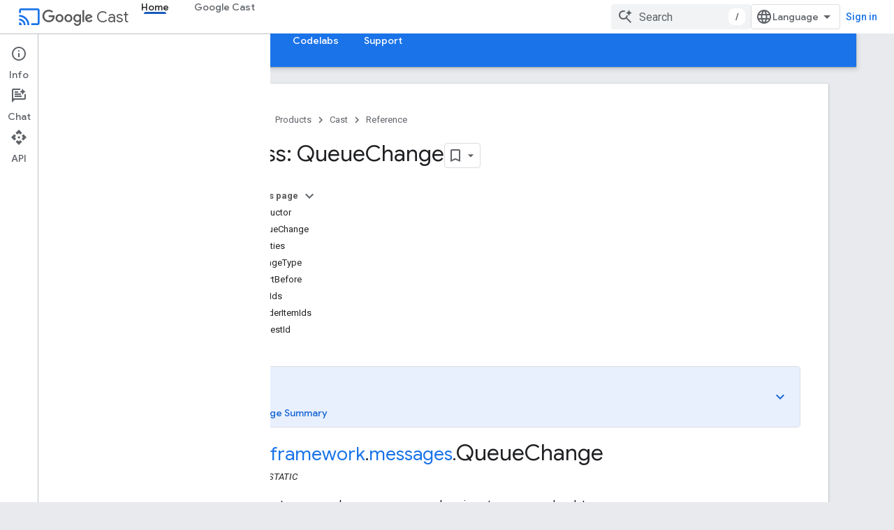

--- FILE ---
content_type: text/html; charset=utf-8
request_url: https://developers.google.com/cast/docs/reference/web_receiver/cast.framework.messages.QueueChange?hl=en
body_size: 27417
content:









<!doctype html>
<html 
      lang="en"
      dir="ltr">
  <head>
    <meta name="google-signin-client-id" content="721724668570-nbkv1cfusk7kk4eni4pjvepaus73b13t.apps.googleusercontent.com"><meta name="google-signin-scope"
          content="profile email https://www.googleapis.com/auth/developerprofiles https://www.googleapis.com/auth/developerprofiles.award https://www.googleapis.com/auth/devprofiles.full_control.firstparty"><meta property="og:site_name" content="Google for Developers">
    <meta property="og:type" content="website"><meta name="theme-color" content="#1a73e8"><meta charset="utf-8">
    <meta content="IE=Edge" http-equiv="X-UA-Compatible">
    <meta name="viewport" content="width=device-width, initial-scale=1">
    

    <link rel="manifest" href="/_pwa/developers/manifest.json"
          crossorigin="use-credentials">
    <link rel="preconnect" href="//www.gstatic.com" crossorigin>
    <link rel="preconnect" href="//fonts.gstatic.com" crossorigin>
    <link rel="preconnect" href="//fonts.googleapis.com" crossorigin>
    <link rel="preconnect" href="//apis.google.com" crossorigin>
    <link rel="preconnect" href="//www.google-analytics.com" crossorigin><link rel="stylesheet" href="//fonts.googleapis.com/css?family=Google+Sans:400,500|Roboto:400,400italic,500,500italic,700,700italic|Roboto+Mono:400,500,700&display=swap">
      <link rel="stylesheet"
            href="//fonts.googleapis.com/css2?family=Material+Icons&family=Material+Symbols+Outlined&display=block"><link rel="stylesheet" href="https://www.gstatic.com/devrel-devsite/prod/v5f5028bd8220352863507a1bacc6e2ea79a725fdb2dd736f205c6da16a3d00d1/developers/css/app.css">
      <link rel="shortcut icon" href="https://www.gstatic.com/devrel-devsite/prod/v5f5028bd8220352863507a1bacc6e2ea79a725fdb2dd736f205c6da16a3d00d1/developers/images/favicon-new.png">
    <link rel="apple-touch-icon" href="https://www.gstatic.com/devrel-devsite/prod/v5f5028bd8220352863507a1bacc6e2ea79a725fdb2dd736f205c6da16a3d00d1/developers/images/touchicon-180-new.png"><link rel="canonical" href="https://developers.google.com/cast/docs/reference/web_receiver/cast.framework.messages.QueueChange"><link rel="search" type="application/opensearchdescription+xml"
            title="Google for Developers" href="https://developers.google.com/s/opensearch.xml">
      <link rel="alternate" hreflang="en"
          href="https://developers.google.com/cast/docs/reference/web_receiver/cast.framework.messages.QueueChange" /><link rel="alternate" hreflang="x-default" href="https://developers.google.com/cast/docs/reference/web_receiver/cast.framework.messages.QueueChange" /><link rel="alternate" hreflang="ar"
          href="https://developers.google.com/cast/docs/reference/web_receiver/cast.framework.messages.QueueChange?hl=ar" /><link rel="alternate" hreflang="bn"
          href="https://developers.google.com/cast/docs/reference/web_receiver/cast.framework.messages.QueueChange?hl=bn" /><link rel="alternate" hreflang="zh-Hans"
          href="https://developers.google.com/cast/docs/reference/web_receiver/cast.framework.messages.QueueChange?hl=zh-cn" /><link rel="alternate" hreflang="zh-Hant"
          href="https://developers.google.com/cast/docs/reference/web_receiver/cast.framework.messages.QueueChange?hl=zh-tw" /><link rel="alternate" hreflang="fa"
          href="https://developers.google.com/cast/docs/reference/web_receiver/cast.framework.messages.QueueChange?hl=fa" /><link rel="alternate" hreflang="fr"
          href="https://developers.google.com/cast/docs/reference/web_receiver/cast.framework.messages.QueueChange?hl=fr" /><link rel="alternate" hreflang="de"
          href="https://developers.google.com/cast/docs/reference/web_receiver/cast.framework.messages.QueueChange?hl=de" /><link rel="alternate" hreflang="he"
          href="https://developers.google.com/cast/docs/reference/web_receiver/cast.framework.messages.QueueChange?hl=he" /><link rel="alternate" hreflang="hi"
          href="https://developers.google.com/cast/docs/reference/web_receiver/cast.framework.messages.QueueChange?hl=hi" /><link rel="alternate" hreflang="id"
          href="https://developers.google.com/cast/docs/reference/web_receiver/cast.framework.messages.QueueChange?hl=id" /><link rel="alternate" hreflang="it"
          href="https://developers.google.com/cast/docs/reference/web_receiver/cast.framework.messages.QueueChange?hl=it" /><link rel="alternate" hreflang="ja"
          href="https://developers.google.com/cast/docs/reference/web_receiver/cast.framework.messages.QueueChange?hl=ja" /><link rel="alternate" hreflang="ko"
          href="https://developers.google.com/cast/docs/reference/web_receiver/cast.framework.messages.QueueChange?hl=ko" /><link rel="alternate" hreflang="pl"
          href="https://developers.google.com/cast/docs/reference/web_receiver/cast.framework.messages.QueueChange?hl=pl" /><link rel="alternate" hreflang="pt-BR"
          href="https://developers.google.com/cast/docs/reference/web_receiver/cast.framework.messages.QueueChange?hl=pt-br" /><link rel="alternate" hreflang="ru"
          href="https://developers.google.com/cast/docs/reference/web_receiver/cast.framework.messages.QueueChange?hl=ru" /><link rel="alternate" hreflang="es-419"
          href="https://developers.google.com/cast/docs/reference/web_receiver/cast.framework.messages.QueueChange?hl=es-419" /><link rel="alternate" hreflang="th"
          href="https://developers.google.com/cast/docs/reference/web_receiver/cast.framework.messages.QueueChange?hl=th" /><link rel="alternate" hreflang="tr"
          href="https://developers.google.com/cast/docs/reference/web_receiver/cast.framework.messages.QueueChange?hl=tr" /><link rel="alternate" hreflang="vi"
          href="https://developers.google.com/cast/docs/reference/web_receiver/cast.framework.messages.QueueChange?hl=vi" /><title>Class: QueueChange &nbsp;|&nbsp; Cast &nbsp;|&nbsp; Google for Developers</title>

<meta property="og:title" content="Class: QueueChange &nbsp;|&nbsp; Cast &nbsp;|&nbsp; Google for Developers"><meta property="og:url" content="https://developers.google.com/cast/docs/reference/web_receiver/cast.framework.messages.QueueChange"><meta property="og:image" content="https://www.gstatic.com/devrel-devsite/prod/v5f5028bd8220352863507a1bacc6e2ea79a725fdb2dd736f205c6da16a3d00d1/developers/images/opengraph/google-blue.png">
  <meta property="og:image:width" content="1200">
  <meta property="og:image:height" content="675"><meta property="og:locale" content="en"><meta name="twitter:card" content="summary_large_image"><script type="application/ld+json">
  {
    "@context": "https://schema.org",
    "@type": "Article",
    
    "headline": "Class: QueueChange"
  }
</script><script type="application/ld+json">
  {
    "@context": "https://schema.org",
    "@type": "BreadcrumbList",
    "itemListElement": [{
      "@type": "ListItem",
      "position": 1,
      "name": "Cast",
      "item": "https://developers.google.com/cast"
    },{
      "@type": "ListItem",
      "position": 2,
      "name": "Class: QueueChange",
      "item": "https://developers.google.com/cast/docs/reference/web_receiver/cast.framework.messages.QueueChange"
    }]
  }
  </script>
  
  
  
  <meta name="gtm_var" data-key="docType" data-value="reference">
  
  


    
      <link rel="stylesheet" href="/extras.css"></head>
  <body class="color-scheme--light"
        template="page"
        theme="google-blue"
        type="article"
        
        
        
        layout="docs"
        
        
        
        
        
          
            concierge='closed'
          
        
        display-toc
        pending>
  
    <devsite-progress type="indeterminate" id="app-progress"></devsite-progress>
  
  
    <a href="#main-content" class="skip-link button">
      
      Skip to main content
    </a>
    <section class="devsite-wrapper">
      <devsite-cookie-notification-bar></devsite-cookie-notification-bar><devsite-header role="banner">
  
    





















<div class="devsite-header--inner" data-nosnippet>
  <div class="devsite-top-logo-row-wrapper-wrapper">
    <div class="devsite-top-logo-row-wrapper">
      <div class="devsite-top-logo-row">
        <button type="button" id="devsite-hamburger-menu"
          class="devsite-header-icon-button button-flat material-icons gc-analytics-event"
          data-category="Site-Wide Custom Events"
          data-label="Navigation menu button"
          visually-hidden
          aria-label="Open menu">
        </button>
        
<div class="devsite-product-name-wrapper">

  
    
  
  <a href="https://developers.google.com/cast">
    
  <div class="devsite-product-logo-container"
       
       
       
    size="medium"
  >
  
    <div class="devsite-product-logo material-icons" aria-hidden="true">
      cast
    </div>
  
  </div>
  
  </a>
  

  



  
  
  <span class="devsite-product-name">
    <ul class="devsite-breadcrumb-list"
  >
  
  <li class="devsite-breadcrumb-item
             devsite-has-google-wordmark">
    
    
    
      
      
        
  <a href="https://developers.google.com/cast"
      
        class="devsite-breadcrumb-link gc-analytics-event"
      
        data-category="Site-Wide Custom Events"
      
        data-label="Upper Header"
      
        data-value="1"
      
        track-type="globalNav"
      
        track-name="breadcrumb"
      
        track-metadata-position="1"
      
        track-metadata-eventdetail="Google Cast"
      
    >
    
          <svg class="devsite-google-wordmark"
       xmlns="http://www.w3.org/2000/svg"
       viewBox="0 0 148 48">
    <title>Google</title>
    <path class="devsite-google-wordmark-svg-path" d="M19.58,37.65c-9.87,0-18.17-8.04-18.17-17.91c0-9.87,8.3-17.91,18.17-17.91c5.46,0,9.35,2.14,12.27,4.94l-3.45,3.45c-2.1-1.97-4.93-3.49-8.82-3.49c-7.21,0-12.84,5.81-12.84,13.02c0,7.21,5.64,13.02,12.84,13.02c4.67,0,7.34-1.88,9.04-3.58c1.4-1.4,2.32-3.41,2.66-6.16H19.58v-4.89h16.47c0.18,0.87,0.26,1.92,0.26,3.06c0,3.67-1.01,8.21-4.24,11.44C28.93,35.9,24.91,37.65,19.58,37.65z M61.78,26.12c0,6.64-5.1,11.53-11.36,11.53s-11.36-4.89-11.36-11.53c0-6.68,5.1-11.53,11.36-11.53S61.78,19.43,61.78,26.12z M56.8,26.12c0-4.15-2.96-6.99-6.39-6.99c-3.43,0-6.39,2.84-6.39,6.99c0,4.11,2.96,6.99,6.39,6.99C53.84,33.11,56.8,30.22,56.8,26.12z M87.25,26.12c0,6.64-5.1,11.53-11.36,11.53c-6.26,0-11.36-4.89-11.36-11.53c0-6.68,5.1-11.53,11.36-11.53C82.15,14.59,87.25,19.43,87.25,26.12zM82.28,26.12c0-4.15-2.96-6.99-6.39-6.99c-3.43,0-6.39,2.84-6.39,6.99c0,4.11,2.96,6.99,6.39,6.99C79.32,33.11,82.28,30.22,82.28,26.12z M112.09,15.29v20.7c0,8.52-5.02,12.01-10.96,12.01c-5.59,0-8.95-3.76-10.22-6.81l4.41-1.83c0.79,1.88,2.71,4.1,5.81,4.1c3.8,0,6.16-2.36,6.16-6.77v-1.66h-0.18c-1.14,1.4-3.32,2.62-6.07,2.62c-5.76,0-11.05-5.02-11.05-11.49c0-6.51,5.28-11.57,11.05-11.57c2.75,0,4.93,1.22,6.07,2.58h0.18v-1.88H112.09z M107.64,26.16c0-4.06-2.71-7.03-6.16-7.03c-3.49,0-6.42,2.97-6.42,7.03c0,4.02,2.93,6.94,6.42,6.94C104.93,33.11,107.64,30.18,107.64,26.16z M120.97,3.06v33.89h-5.07V3.06H120.97z M140.89,29.92l3.93,2.62c-1.27,1.88-4.32,5.11-9.61,5.11c-6.55,0-11.28-5.07-11.28-11.53c0-6.86,4.77-11.53,10.71-11.53c5.98,0,8.91,4.76,9.87,7.34l0.52,1.31l-15.42,6.38c1.18,2.31,3.01,3.49,5.59,3.49C137.79,33.11,139.58,31.84,140.89,29.92zM128.79,25.77l10.31-4.28c-0.57-1.44-2.27-2.45-4.28-2.45C132.24,19.04,128.66,21.31,128.79,25.77z"/>
  </svg>Cast
        
  </a>
  
      
    
  </li>
  
</ul>
  </span>

</div>
        <div class="devsite-top-logo-row-middle">
          <div class="devsite-header-upper-tabs">
            
              
              
  <devsite-tabs class="upper-tabs">

    <nav class="devsite-tabs-wrapper" aria-label="Upper tabs">
      
        
          <tab  class="devsite-active">
            
    <a href="https://developers.google.com/cast"
    class="devsite-tabs-content gc-analytics-event "
      track-metadata-eventdetail="https://developers.google.com/cast"
    
       track-type="nav"
       track-metadata-position="nav - home"
       track-metadata-module="primary nav"
       aria-label="Home, selected" 
       
         
           data-category="Site-Wide Custom Events"
         
           data-label="Tab: Home"
         
           track-name="home"
         
       >
    Home
  
    </a>
    
  
          </tab>
        
      
        
          <tab  >
            
    <a href="https://developers.google.com/cast/chromecast-builtin"
    class="devsite-tabs-content gc-analytics-event "
      track-metadata-eventdetail="https://developers.google.com/cast/chromecast-builtin"
    
       track-type="nav"
       track-metadata-position="nav - google cast"
       track-metadata-module="primary nav"
       
       
         
           data-category="Site-Wide Custom Events"
         
           data-label="Tab: Google Cast"
         
           track-name="google cast"
         
       >
    Google Cast
  
    </a>
    
  
          </tab>
        
      
    </nav>

  </devsite-tabs>

            
           </div>
          
<devsite-search
    enable-signin
    enable-search
    enable-suggestions
      enable-query-completion
    
    enable-search-summaries
    project-name="Cast"
    tenant-name="Google for Developers"
    project-scope="/cast"
    url-scoped="https://developers.google.com/s/results/cast"
    
    
    
    >
  <form class="devsite-search-form" action="https://developers.google.com/s/results" method="GET">
    <div class="devsite-search-container">
      <button type="button"
              search-open
              class="devsite-search-button devsite-header-icon-button button-flat material-icons"
              
              aria-label="Open search"></button>
      <div class="devsite-searchbox">
        <input
          aria-activedescendant=""
          aria-autocomplete="list"
          
          aria-label="Search"
          aria-expanded="false"
          aria-haspopup="listbox"
          autocomplete="off"
          class="devsite-search-field devsite-search-query"
          name="q"
          
          placeholder="Search"
          role="combobox"
          type="text"
          value=""
          >
          <div class="devsite-search-image material-icons" aria-hidden="true">
            
              <svg class="devsite-search-ai-image" width="24" height="24" viewBox="0 0 24 24" fill="none" xmlns="http://www.w3.org/2000/svg">
                  <g clip-path="url(#clip0_6641_386)">
                    <path d="M19.6 21L13.3 14.7C12.8 15.1 12.225 15.4167 11.575 15.65C10.925 15.8833 10.2333 16 9.5 16C7.68333 16 6.14167 15.375 4.875 14.125C3.625 12.8583 3 11.3167 3 9.5C3 7.68333 3.625 6.15 4.875 4.9C6.14167 3.63333 7.68333 3 9.5 3C10.0167 3 10.5167 3.05833 11 3.175C11.4833 3.275 11.9417 3.43333 12.375 3.65L10.825 5.2C10.6083 5.13333 10.3917 5.08333 10.175 5.05C9.95833 5.01667 9.73333 5 9.5 5C8.25 5 7.18333 5.44167 6.3 6.325C5.43333 7.19167 5 8.25 5 9.5C5 10.75 5.43333 11.8167 6.3 12.7C7.18333 13.5667 8.25 14 9.5 14C10.6667 14 11.6667 13.625 12.5 12.875C13.35 12.1083 13.8417 11.15 13.975 10H15.975C15.925 10.6333 15.7833 11.2333 15.55 11.8C15.3333 12.3667 15.05 12.8667 14.7 13.3L21 19.6L19.6 21ZM17.5 12C17.5 10.4667 16.9667 9.16667 15.9 8.1C14.8333 7.03333 13.5333 6.5 12 6.5C13.5333 6.5 14.8333 5.96667 15.9 4.9C16.9667 3.83333 17.5 2.53333 17.5 0.999999C17.5 2.53333 18.0333 3.83333 19.1 4.9C20.1667 5.96667 21.4667 6.5 23 6.5C21.4667 6.5 20.1667 7.03333 19.1 8.1C18.0333 9.16667 17.5 10.4667 17.5 12Z" fill="#5F6368"/>
                  </g>
                <defs>
                <clipPath id="clip0_6641_386">
                <rect width="24" height="24" fill="white"/>
                </clipPath>
                </defs>
              </svg>
            
          </div>
          <div class="devsite-search-shortcut-icon-container" aria-hidden="true">
            <kbd class="devsite-search-shortcut-icon">/</kbd>
          </div>
      </div>
    </div>
  </form>
  <button type="button"
          search-close
          class="devsite-search-button devsite-header-icon-button button-flat material-icons"
          
          aria-label="Close search"></button>
</devsite-search>

        </div>

        

          

          

          

          
<devsite-language-selector>
  <ul role="presentation">
    
    
    <li role="presentation">
      <a role="menuitem" lang="en"
        >English</a>
    </li>
    
    <li role="presentation">
      <a role="menuitem" lang="de"
        >Deutsch</a>
    </li>
    
    <li role="presentation">
      <a role="menuitem" lang="es"
        >Español</a>
    </li>
    
    <li role="presentation">
      <a role="menuitem" lang="es_419"
        >Español – América Latina</a>
    </li>
    
    <li role="presentation">
      <a role="menuitem" lang="fr"
        >Français</a>
    </li>
    
    <li role="presentation">
      <a role="menuitem" lang="id"
        >Indonesia</a>
    </li>
    
    <li role="presentation">
      <a role="menuitem" lang="it"
        >Italiano</a>
    </li>
    
    <li role="presentation">
      <a role="menuitem" lang="pl"
        >Polski</a>
    </li>
    
    <li role="presentation">
      <a role="menuitem" lang="pt_br"
        >Português – Brasil</a>
    </li>
    
    <li role="presentation">
      <a role="menuitem" lang="vi"
        >Tiếng Việt</a>
    </li>
    
    <li role="presentation">
      <a role="menuitem" lang="tr"
        >Türkçe</a>
    </li>
    
    <li role="presentation">
      <a role="menuitem" lang="ru"
        >Русский</a>
    </li>
    
    <li role="presentation">
      <a role="menuitem" lang="he"
        >עברית</a>
    </li>
    
    <li role="presentation">
      <a role="menuitem" lang="ar"
        >العربيّة</a>
    </li>
    
    <li role="presentation">
      <a role="menuitem" lang="fa"
        >فارسی</a>
    </li>
    
    <li role="presentation">
      <a role="menuitem" lang="hi"
        >हिंदी</a>
    </li>
    
    <li role="presentation">
      <a role="menuitem" lang="bn"
        >বাংলা</a>
    </li>
    
    <li role="presentation">
      <a role="menuitem" lang="th"
        >ภาษาไทย</a>
    </li>
    
    <li role="presentation">
      <a role="menuitem" lang="zh_cn"
        >中文 – 简体</a>
    </li>
    
    <li role="presentation">
      <a role="menuitem" lang="zh_tw"
        >中文 – 繁體</a>
    </li>
    
    <li role="presentation">
      <a role="menuitem" lang="ja"
        >日本語</a>
    </li>
    
    <li role="presentation">
      <a role="menuitem" lang="ko"
        >한국어</a>
    </li>
    
  </ul>
</devsite-language-selector>


          

        

        
          <devsite-user 
                        
                        
                          enable-profiles
                        
                        
                          fp-auth
                        
                        id="devsite-user">
            
              
              <span class="button devsite-top-button" aria-hidden="true" visually-hidden>Sign in</span>
            
          </devsite-user>
        
        
        
      </div>
    </div>
  </div>



  <div class="devsite-collapsible-section
    ">
    <div class="devsite-header-background">
      
        
      
      
        <div class="devsite-doc-set-nav-row">
          
          
            
            
  <devsite-tabs class="lower-tabs">

    <nav class="devsite-tabs-wrapper" aria-label="Lower tabs">
      
        
          <tab  >
            
    <a href="https://developers.google.com/cast"
    class="devsite-tabs-content gc-analytics-event "
      track-metadata-eventdetail="https://developers.google.com/cast"
    
       track-type="nav"
       track-metadata-position="nav - home"
       track-metadata-module="primary nav"
       
       
         
           data-category="Site-Wide Custom Events"
         
           data-label="Tab: Home"
         
           track-name="home"
         
       >
    Home
  
    </a>
    
  
          </tab>
        
      
        
          <tab  >
            
    <a href="https://developers.google.com/cast/docs/overview"
    class="devsite-tabs-content gc-analytics-event "
      track-metadata-eventdetail="https://developers.google.com/cast/docs/overview"
    
       track-type="nav"
       track-metadata-position="nav - guides"
       track-metadata-module="primary nav"
       
       
         
           data-category="Site-Wide Custom Events"
         
           data-label="Tab: Guides"
         
           track-name="guides"
         
       >
    Guides
  
    </a>
    
  
          </tab>
        
      
        
          <tab  class="devsite-active">
            
    <a href="https://developers.google.com/cast/docs/reference"
    class="devsite-tabs-content gc-analytics-event "
      track-metadata-eventdetail="https://developers.google.com/cast/docs/reference"
    
       track-type="nav"
       track-metadata-position="nav - reference"
       track-metadata-module="primary nav"
       aria-label="Reference, selected" 
       
         
           data-category="Site-Wide Custom Events"
         
           data-label="Tab: Reference"
         
           track-name="reference"
         
       >
    Reference
  
    </a>
    
  
          </tab>
        
      
        
          <tab  >
            
    <a href="https://developers.google.com/cast/docs/sample_apps"
    class="devsite-tabs-content gc-analytics-event "
      track-metadata-eventdetail="https://developers.google.com/cast/docs/sample_apps"
    
       track-type="nav"
       track-metadata-position="nav - sample apps"
       track-metadata-module="primary nav"
       
       
         
           data-category="Site-Wide Custom Events"
         
           data-label="Tab: Sample Apps"
         
           track-name="sample apps"
         
       >
    Sample Apps
  
    </a>
    
  
          </tab>
        
      
        
          <tab  >
            
    <a href="https://developers.google.com/cast/codelabs"
    class="devsite-tabs-content gc-analytics-event "
      track-metadata-eventdetail="https://developers.google.com/cast/codelabs"
    
       track-type="nav"
       track-metadata-position="nav - codelabs"
       track-metadata-module="primary nav"
       
       
         
           data-category="Site-Wide Custom Events"
         
           data-label="Tab: Codelabs"
         
           track-name="codelabs"
         
       >
    Codelabs
  
    </a>
    
  
          </tab>
        
      
        
          <tab  >
            
    <a href="https://developers.google.com/cast/support"
    class="devsite-tabs-content gc-analytics-event "
      track-metadata-eventdetail="https://developers.google.com/cast/support"
    
       track-type="nav"
       track-metadata-position="nav - support"
       track-metadata-module="primary nav"
       
       
         
           data-category="Site-Wide Custom Events"
         
           data-label="Tab: Support"
         
           track-name="support"
         
       >
    Support
  
    </a>
    
  
          </tab>
        
      
    </nav>

  </devsite-tabs>

          
          
        </div>
      
    </div>
  </div>

</div>



  

  
</devsite-header>
      <devsite-book-nav scrollbars >
        
          





















<div class="devsite-book-nav-filter"
     >
  <span class="filter-list-icon material-icons" aria-hidden="true"></span>
  <input type="text"
         placeholder="Filter"
         
         aria-label="Type to filter"
         role="searchbox">
  
  <span class="filter-clear-button hidden"
        data-title="Clear filter"
        aria-label="Clear filter"
        role="button"
        tabindex="0"></span>
</div>

<nav class="devsite-book-nav devsite-nav nocontent"
     aria-label="Side menu">
  <div class="devsite-mobile-header">
    <button type="button"
            id="devsite-close-nav"
            class="devsite-header-icon-button button-flat material-icons gc-analytics-event"
            data-category="Site-Wide Custom Events"
            data-label="Close navigation"
            aria-label="Close navigation">
    </button>
    <div class="devsite-product-name-wrapper">

  
    
  
  <a href="https://developers.google.com/cast">
    
  <div class="devsite-product-logo-container"
       
       
       
    size="medium"
  >
  
    <div class="devsite-product-logo material-icons" aria-hidden="true">
      cast
    </div>
  
  </div>
  
  </a>
  

  


  
      <span class="devsite-product-name">
        
        
        <ul class="devsite-breadcrumb-list"
  >
  
  <li class="devsite-breadcrumb-item
             devsite-has-google-wordmark">
    
    
    
      
      
        
  <a href="https://developers.google.com/cast"
      
        class="devsite-breadcrumb-link gc-analytics-event"
      
        data-category="Site-Wide Custom Events"
      
        data-label="Upper Header"
      
        data-value="1"
      
        track-type="globalNav"
      
        track-name="breadcrumb"
      
        track-metadata-position="1"
      
        track-metadata-eventdetail="Google Cast"
      
    >
    
          <svg class="devsite-google-wordmark"
       xmlns="http://www.w3.org/2000/svg"
       viewBox="0 0 148 48">
    <title>Google</title>
    <path class="devsite-google-wordmark-svg-path" d="M19.58,37.65c-9.87,0-18.17-8.04-18.17-17.91c0-9.87,8.3-17.91,18.17-17.91c5.46,0,9.35,2.14,12.27,4.94l-3.45,3.45c-2.1-1.97-4.93-3.49-8.82-3.49c-7.21,0-12.84,5.81-12.84,13.02c0,7.21,5.64,13.02,12.84,13.02c4.67,0,7.34-1.88,9.04-3.58c1.4-1.4,2.32-3.41,2.66-6.16H19.58v-4.89h16.47c0.18,0.87,0.26,1.92,0.26,3.06c0,3.67-1.01,8.21-4.24,11.44C28.93,35.9,24.91,37.65,19.58,37.65z M61.78,26.12c0,6.64-5.1,11.53-11.36,11.53s-11.36-4.89-11.36-11.53c0-6.68,5.1-11.53,11.36-11.53S61.78,19.43,61.78,26.12z M56.8,26.12c0-4.15-2.96-6.99-6.39-6.99c-3.43,0-6.39,2.84-6.39,6.99c0,4.11,2.96,6.99,6.39,6.99C53.84,33.11,56.8,30.22,56.8,26.12z M87.25,26.12c0,6.64-5.1,11.53-11.36,11.53c-6.26,0-11.36-4.89-11.36-11.53c0-6.68,5.1-11.53,11.36-11.53C82.15,14.59,87.25,19.43,87.25,26.12zM82.28,26.12c0-4.15-2.96-6.99-6.39-6.99c-3.43,0-6.39,2.84-6.39,6.99c0,4.11,2.96,6.99,6.39,6.99C79.32,33.11,82.28,30.22,82.28,26.12z M112.09,15.29v20.7c0,8.52-5.02,12.01-10.96,12.01c-5.59,0-8.95-3.76-10.22-6.81l4.41-1.83c0.79,1.88,2.71,4.1,5.81,4.1c3.8,0,6.16-2.36,6.16-6.77v-1.66h-0.18c-1.14,1.4-3.32,2.62-6.07,2.62c-5.76,0-11.05-5.02-11.05-11.49c0-6.51,5.28-11.57,11.05-11.57c2.75,0,4.93,1.22,6.07,2.58h0.18v-1.88H112.09z M107.64,26.16c0-4.06-2.71-7.03-6.16-7.03c-3.49,0-6.42,2.97-6.42,7.03c0,4.02,2.93,6.94,6.42,6.94C104.93,33.11,107.64,30.18,107.64,26.16z M120.97,3.06v33.89h-5.07V3.06H120.97z M140.89,29.92l3.93,2.62c-1.27,1.88-4.32,5.11-9.61,5.11c-6.55,0-11.28-5.07-11.28-11.53c0-6.86,4.77-11.53,10.71-11.53c5.98,0,8.91,4.76,9.87,7.34l0.52,1.31l-15.42,6.38c1.18,2.31,3.01,3.49,5.59,3.49C137.79,33.11,139.58,31.84,140.89,29.92zM128.79,25.77l10.31-4.28c-0.57-1.44-2.27-2.45-4.28-2.45C132.24,19.04,128.66,21.31,128.79,25.77z"/>
  </svg>Cast
        
  </a>
  
      
    
  </li>
  
</ul>
      </span>
    

</div>
  </div>

  <div class="devsite-book-nav-wrapper">
    <div class="devsite-mobile-nav-top">
      
        <ul class="devsite-nav-list">
          
            <li class="devsite-nav-item">
              
  
  <a href="/cast"
    
       class="devsite-nav-title gc-analytics-event
              
              devsite-nav-active"
    

    
      
        data-category="Site-Wide Custom Events"
      
        data-label="Tab: Home"
      
        track-name="home"
      
    
     data-category="Site-Wide Custom Events"
     data-label="Responsive Tab: Home"
     track-type="globalNav"
     track-metadata-eventDetail="globalMenu"
     track-metadata-position="nav">
  
    <span class="devsite-nav-text" tooltip >
      Home
   </span>
    
  
  </a>
  

  
              
                <ul class="devsite-nav-responsive-tabs">
                  
                    
                    
                    
                    <li class="devsite-nav-item">
                      
  
  <a href="/cast"
    
       class="devsite-nav-title gc-analytics-event
              
              "
    

    
      
        data-category="Site-Wide Custom Events"
      
        data-label="Tab: Home"
      
        track-name="home"
      
    
     data-category="Site-Wide Custom Events"
     data-label="Responsive Tab: Home"
     track-type="globalNav"
     track-metadata-eventDetail="globalMenu"
     track-metadata-position="nav">
  
    <span class="devsite-nav-text" tooltip >
      Home
   </span>
    
  
  </a>
  

  
                    </li>
                  
                    
                    
                    
                    <li class="devsite-nav-item">
                      
  
  <a href="/cast/docs/overview"
    
       class="devsite-nav-title gc-analytics-event
              
              "
    

    
      
        data-category="Site-Wide Custom Events"
      
        data-label="Tab: Guides"
      
        track-name="guides"
      
    
     data-category="Site-Wide Custom Events"
     data-label="Responsive Tab: Guides"
     track-type="globalNav"
     track-metadata-eventDetail="globalMenu"
     track-metadata-position="nav">
  
    <span class="devsite-nav-text" tooltip >
      Guides
   </span>
    
  
  </a>
  

  
                    </li>
                  
                    
                    
                    
                    <li class="devsite-nav-item">
                      
  
  <a href="/cast/docs/reference"
    
       class="devsite-nav-title gc-analytics-event
              
              devsite-nav-active"
    

    
      
        data-category="Site-Wide Custom Events"
      
        data-label="Tab: Reference"
      
        track-name="reference"
      
    
     data-category="Site-Wide Custom Events"
     data-label="Responsive Tab: Reference"
     track-type="globalNav"
     track-metadata-eventDetail="globalMenu"
     track-metadata-position="nav">
  
    <span class="devsite-nav-text" tooltip menu="_book">
      Reference
   </span>
    
  
  </a>
  

  
                    </li>
                  
                    
                    
                    
                    <li class="devsite-nav-item">
                      
  
  <a href="/cast/docs/sample_apps"
    
       class="devsite-nav-title gc-analytics-event
              
              "
    

    
      
        data-category="Site-Wide Custom Events"
      
        data-label="Tab: Sample Apps"
      
        track-name="sample apps"
      
    
     data-category="Site-Wide Custom Events"
     data-label="Responsive Tab: Sample Apps"
     track-type="globalNav"
     track-metadata-eventDetail="globalMenu"
     track-metadata-position="nav">
  
    <span class="devsite-nav-text" tooltip >
      Sample Apps
   </span>
    
  
  </a>
  

  
                    </li>
                  
                    
                    
                    
                    <li class="devsite-nav-item">
                      
  
  <a href="/cast/codelabs"
    
       class="devsite-nav-title gc-analytics-event
              
              "
    

    
      
        data-category="Site-Wide Custom Events"
      
        data-label="Tab: Codelabs"
      
        track-name="codelabs"
      
    
     data-category="Site-Wide Custom Events"
     data-label="Responsive Tab: Codelabs"
     track-type="globalNav"
     track-metadata-eventDetail="globalMenu"
     track-metadata-position="nav">
  
    <span class="devsite-nav-text" tooltip >
      Codelabs
   </span>
    
  
  </a>
  

  
                    </li>
                  
                    
                    
                    
                    <li class="devsite-nav-item">
                      
  
  <a href="/cast/support"
    
       class="devsite-nav-title gc-analytics-event
              
              "
    

    
      
        data-category="Site-Wide Custom Events"
      
        data-label="Tab: Support"
      
        track-name="support"
      
    
     data-category="Site-Wide Custom Events"
     data-label="Responsive Tab: Support"
     track-type="globalNav"
     track-metadata-eventDetail="globalMenu"
     track-metadata-position="nav">
  
    <span class="devsite-nav-text" tooltip >
      Support
   </span>
    
  
  </a>
  

  
                    </li>
                  
                </ul>
              
            </li>
          
            <li class="devsite-nav-item">
              
  
  <a href="/cast/chromecast-builtin"
    
       class="devsite-nav-title gc-analytics-event
              
              "
    

    
      
        data-category="Site-Wide Custom Events"
      
        data-label="Tab: Google Cast"
      
        track-name="google cast"
      
    
     data-category="Site-Wide Custom Events"
     data-label="Responsive Tab: Google Cast"
     track-type="globalNav"
     track-metadata-eventDetail="globalMenu"
     track-metadata-position="nav">
  
    <span class="devsite-nav-text" tooltip >
      Google Cast
   </span>
    
  
  </a>
  

  
              
            </li>
          
          
          
        </ul>
      
    </div>
    
      <div class="devsite-mobile-nav-bottom">
        
          
          <ul class="devsite-nav-list" menu="_book">
            <li class="devsite-nav-item
           devsite-nav-heading"><div class="devsite-nav-title devsite-nav-title-no-path">
        <span class="devsite-nav-text" tooltip>Cast References</span>
      </div></li>

  <li class="devsite-nav-item"><a href="/cast/docs/reference"
        class="devsite-nav-title gc-analytics-event"
        data-category="Site-Wide Custom Events"
        data-label="Book nav link, pathname: /cast/docs/reference"
        track-type="bookNav"
        track-name="click"
        track-metadata-eventdetail="/cast/docs/reference"
      ><span class="devsite-nav-text" tooltip>API Overview</span></a></li>

  <li class="devsite-nav-item"><a href="/cast/docs/release-notes"
        class="devsite-nav-title gc-analytics-event"
        data-category="Site-Wide Custom Events"
        data-label="Book nav link, pathname: /cast/docs/release-notes"
        track-type="bookNav"
        track-name="click"
        track-metadata-eventdetail="/cast/docs/release-notes"
      ><span class="devsite-nav-text" tooltip>SDK Release Notes</span></a></li>

  <li class="devsite-nav-item"><a href="/cast/preview-url"
        class="devsite-nav-title gc-analytics-event"
        data-category="Site-Wide Custom Events"
        data-label="Book nav link, pathname: /cast/preview-url"
        track-type="bookNav"
        track-name="click"
        track-metadata-eventdetail="/cast/preview-url"
      ><span class="devsite-nav-text" tooltip>Web Receiver SDK Preview URL</span></a></li>

  <li class="devsite-nav-item
           devsite-nav-heading"><div class="devsite-nav-title devsite-nav-title-no-path">
        <span class="devsite-nav-text" tooltip>Sender APIs</span>
      </div></li>

  <li class="devsite-nav-item"><a href="/cast/docs/reference/android/packages"
        class="devsite-nav-title gc-analytics-event"
        data-category="Site-Wide Custom Events"
        data-label="Book nav link, pathname: /cast/docs/reference/android/packages"
        track-type="bookNav"
        track-name="click"
        track-metadata-eventdetail="/cast/docs/reference/android/packages"
      ><span class="devsite-nav-text" tooltip>Android  Sender API</span></a></li>

  <li class="devsite-nav-item
           devsite-nav-expandable"><div class="devsite-expandable-nav">
      <a class="devsite-nav-toggle" aria-hidden="true"></a><div class="devsite-nav-title devsite-nav-title-no-path" tabindex="0" role="button">
        <span class="devsite-nav-text" tooltip>iOS Sender API</span>
      </div><ul class="devsite-nav-section"><li class="devsite-nav-item"><a href="/cast/docs/reference/ios"
        class="devsite-nav-title gc-analytics-event"
        data-category="Site-Wide Custom Events"
        data-label="Book nav link, pathname: /cast/docs/reference/ios"
        track-type="bookNav"
        track-name="click"
        track-metadata-eventdetail="/cast/docs/reference/ios"
      ><span class="devsite-nav-text" tooltip>Overview</span></a></li><li class="devsite-nav-item
           devsite-nav-expandable"><div class="devsite-expandable-nav">
      <a class="devsite-nav-toggle" aria-hidden="true"></a><div class="devsite-nav-title devsite-nav-title-no-path" tabindex="0" role="button">
        <span class="devsite-nav-text" tooltip>API Reference</span>
      </div><ul class="devsite-nav-section"><li class="devsite-nav-item"><a href="/cast/docs/reference/ios"
        class="devsite-nav-title gc-analytics-event"
        data-category="Site-Wide Custom Events"
        data-label="Book nav link, pathname: /cast/docs/reference/ios"
        track-type="bookNav"
        track-name="click"
        track-metadata-eventdetail="/cast/docs/reference/ios"
      ><span class="devsite-nav-text" tooltip>Overview</span></a></li><li class="devsite-nav-item"><a href="/cast/docs/reference/ios/deprecated"
        class="devsite-nav-title gc-analytics-event"
        data-category="Site-Wide Custom Events"
        data-label="Book nav link, pathname: /cast/docs/reference/ios/deprecated"
        track-type="bookNav"
        track-name="click"
        track-metadata-eventdetail="/cast/docs/reference/ios/deprecated"
      ><span class="devsite-nav-text" tooltip>Deprecated List</span></a></li><li class="devsite-nav-item"><a href="/cast/docs/reference/ios/interface_g_c_k_ad_break_clip_info"
        class="devsite-nav-title gc-analytics-event"
        data-category="Site-Wide Custom Events"
        data-label="Book nav link, pathname: /cast/docs/reference/ios/interface_g_c_k_ad_break_clip_info"
        track-type="bookNav"
        track-name="click"
        track-metadata-eventdetail="/cast/docs/reference/ios/interface_g_c_k_ad_break_clip_info"
      ><span class="devsite-nav-text" tooltip>GCKAdBreakClipInfo</span></a></li><li class="devsite-nav-item"><a href="/cast/docs/reference/ios/interface_g_c_k_ad_break_clip_info_builder"
        class="devsite-nav-title gc-analytics-event"
        data-category="Site-Wide Custom Events"
        data-label="Book nav link, pathname: /cast/docs/reference/ios/interface_g_c_k_ad_break_clip_info_builder"
        track-type="bookNav"
        track-name="click"
        track-metadata-eventdetail="/cast/docs/reference/ios/interface_g_c_k_ad_break_clip_info_builder"
      ><span class="devsite-nav-text" tooltip>GCKAdBreakClipInfoBuilder</span></a></li><li class="devsite-nav-item"><a href="/cast/docs/reference/ios/interface_g_c_k_ad_break_clip_vast_ads_request"
        class="devsite-nav-title gc-analytics-event"
        data-category="Site-Wide Custom Events"
        data-label="Book nav link, pathname: /cast/docs/reference/ios/interface_g_c_k_ad_break_clip_vast_ads_request"
        track-type="bookNav"
        track-name="click"
        track-metadata-eventdetail="/cast/docs/reference/ios/interface_g_c_k_ad_break_clip_vast_ads_request"
      ><span class="devsite-nav-text" tooltip>GCKAdBreakClipVastAdsRequest</span></a></li><li class="devsite-nav-item"><a href="/cast/docs/reference/ios/interface_g_c_k_ad_break_info"
        class="devsite-nav-title gc-analytics-event"
        data-category="Site-Wide Custom Events"
        data-label="Book nav link, pathname: /cast/docs/reference/ios/interface_g_c_k_ad_break_info"
        track-type="bookNav"
        track-name="click"
        track-metadata-eventdetail="/cast/docs/reference/ios/interface_g_c_k_ad_break_info"
      ><span class="devsite-nav-text" tooltip>GCKAdBreakInfo</span></a></li><li class="devsite-nav-item"><a href="/cast/docs/reference/ios/interface_g_c_k_ad_break_info_builder"
        class="devsite-nav-title gc-analytics-event"
        data-category="Site-Wide Custom Events"
        data-label="Book nav link, pathname: /cast/docs/reference/ios/interface_g_c_k_ad_break_info_builder"
        track-type="bookNav"
        track-name="click"
        track-metadata-eventdetail="/cast/docs/reference/ios/interface_g_c_k_ad_break_info_builder"
      ><span class="devsite-nav-text" tooltip>GCKAdBreakInfoBuilder</span></a></li><li class="devsite-nav-item"><a href="/cast/docs/reference/ios/interface_g_c_k_ad_break_status"
        class="devsite-nav-title gc-analytics-event"
        data-category="Site-Wide Custom Events"
        data-label="Book nav link, pathname: /cast/docs/reference/ios/interface_g_c_k_ad_break_status"
        track-type="bookNav"
        track-name="click"
        track-metadata-eventdetail="/cast/docs/reference/ios/interface_g_c_k_ad_break_status"
      ><span class="devsite-nav-text" tooltip>GCKAdBreakStatus</span></a></li><li class="devsite-nav-item"><a href="/cast/docs/reference/ios/interface_g_c_k_application_metadata"
        class="devsite-nav-title gc-analytics-event"
        data-category="Site-Wide Custom Events"
        data-label="Book nav link, pathname: /cast/docs/reference/ios/interface_g_c_k_application_metadata"
        track-type="bookNav"
        track-name="click"
        track-metadata-eventdetail="/cast/docs/reference/ios/interface_g_c_k_application_metadata"
      ><span class="devsite-nav-text" tooltip>GCKApplicationMetadata</span></a></li><li class="devsite-nav-item"><a href="/cast/docs/reference/ios/interface_g_c_k_cast_channel"
        class="devsite-nav-title gc-analytics-event"
        data-category="Site-Wide Custom Events"
        data-label="Book nav link, pathname: /cast/docs/reference/ios/interface_g_c_k_cast_channel"
        track-type="bookNav"
        track-name="click"
        track-metadata-eventdetail="/cast/docs/reference/ios/interface_g_c_k_cast_channel"
      ><span class="devsite-nav-text" tooltip>GCKCastChannel</span></a></li><li class="devsite-nav-item"><a href="/cast/docs/reference/ios/interface_g_c_k_cast_context"
        class="devsite-nav-title gc-analytics-event"
        data-category="Site-Wide Custom Events"
        data-label="Book nav link, pathname: /cast/docs/reference/ios/interface_g_c_k_cast_context"
        track-type="bookNav"
        track-name="click"
        track-metadata-eventdetail="/cast/docs/reference/ios/interface_g_c_k_cast_context"
      ><span class="devsite-nav-text" tooltip>GCKCastContext</span></a></li><li class="devsite-nav-item"><a href="/cast/docs/reference/ios/category_g_c_k_cast_context_07_u_i_08"
        class="devsite-nav-title gc-analytics-event"
        data-category="Site-Wide Custom Events"
        data-label="Book nav link, pathname: /cast/docs/reference/ios/category_g_c_k_cast_context_07_u_i_08"
        track-type="bookNav"
        track-name="click"
        track-metadata-eventdetail="/cast/docs/reference/ios/category_g_c_k_cast_context_07_u_i_08"
      ><span class="devsite-nav-text" tooltip>GCKCastContext(UI)</span></a></li><li class="devsite-nav-item"><a href="/cast/docs/reference/ios/protocol_g_c_k_cast_device_status_listener-p"
        class="devsite-nav-title gc-analytics-event"
        data-category="Site-Wide Custom Events"
        data-label="Book nav link, pathname: /cast/docs/reference/ios/protocol_g_c_k_cast_device_status_listener-p"
        track-type="bookNav"
        track-name="click"
        track-metadata-eventdetail="/cast/docs/reference/ios/protocol_g_c_k_cast_device_status_listener-p"
      ><span class="devsite-nav-text" tooltip>&lt;GCKCastDeviceStatusListener&gt;</span></a></li><li class="devsite-nav-item"><a href="/cast/docs/reference/ios/interface_g_c_k_cast_options"
        class="devsite-nav-title gc-analytics-event"
        data-category="Site-Wide Custom Events"
        data-label="Book nav link, pathname: /cast/docs/reference/ios/interface_g_c_k_cast_options"
        track-type="bookNav"
        track-name="click"
        track-metadata-eventdetail="/cast/docs/reference/ios/interface_g_c_k_cast_options"
      ><span class="devsite-nav-text" tooltip>GCKCastOptions</span></a></li><li class="devsite-nav-item"><a href="/cast/docs/reference/ios/interface_g_c_k_cast_session"
        class="devsite-nav-title gc-analytics-event"
        data-category="Site-Wide Custom Events"
        data-label="Book nav link, pathname: /cast/docs/reference/ios/interface_g_c_k_cast_session"
        track-type="bookNav"
        track-name="click"
        track-metadata-eventdetail="/cast/docs/reference/ios/interface_g_c_k_cast_session"
      ><span class="devsite-nav-text" tooltip>GCKCastSession</span></a></li><li class="devsite-nav-item"><a href="/cast/docs/reference/ios/interface_g_c_k_color"
        class="devsite-nav-title gc-analytics-event"
        data-category="Site-Wide Custom Events"
        data-label="Book nav link, pathname: /cast/docs/reference/ios/interface_g_c_k_color"
        track-type="bookNav"
        track-name="click"
        track-metadata-eventdetail="/cast/docs/reference/ios/interface_g_c_k_color"
      ><span class="devsite-nav-text" tooltip>GCKColor</span></a></li><li class="devsite-nav-item"><a href="/cast/docs/reference/ios/interface_g_c_k_credentials_data"
        class="devsite-nav-title gc-analytics-event"
        data-category="Site-Wide Custom Events"
        data-label="Book nav link, pathname: /cast/docs/reference/ios/interface_g_c_k_credentials_data"
        track-type="bookNav"
        track-name="click"
        track-metadata-eventdetail="/cast/docs/reference/ios/interface_g_c_k_credentials_data"
      ><span class="devsite-nav-text" tooltip>GCKCredentialsData</span></a></li><li class="devsite-nav-item"><a href="/cast/docs/reference/ios/interface_g_c_k_device"
        class="devsite-nav-title gc-analytics-event"
        data-category="Site-Wide Custom Events"
        data-label="Book nav link, pathname: /cast/docs/reference/ios/interface_g_c_k_device"
        track-type="bookNav"
        track-name="click"
        track-metadata-eventdetail="/cast/docs/reference/ios/interface_g_c_k_device"
      ><span class="devsite-nav-text" tooltip>GCKDevice</span></a></li><li class="devsite-nav-item"><a href="/cast/docs/reference/ios/interface_g_c_k_device_provider"
        class="devsite-nav-title gc-analytics-event"
        data-category="Site-Wide Custom Events"
        data-label="Book nav link, pathname: /cast/docs/reference/ios/interface_g_c_k_device_provider"
        track-type="bookNav"
        track-name="click"
        track-metadata-eventdetail="/cast/docs/reference/ios/interface_g_c_k_device_provider"
      ><span class="devsite-nav-text" tooltip>GCKDeviceProvider</span></a></li><li class="devsite-nav-item"><a href="/cast/docs/reference/ios/category_g_c_k_device_provider_07_protected_08"
        class="devsite-nav-title gc-analytics-event"
        data-category="Site-Wide Custom Events"
        data-label="Book nav link, pathname: /cast/docs/reference/ios/category_g_c_k_device_provider_07_protected_08"
        track-type="bookNav"
        track-name="click"
        track-metadata-eventdetail="/cast/docs/reference/ios/category_g_c_k_device_provider_07_protected_08"
      ><span class="devsite-nav-text" tooltip>GCKDeviceProvider(Protected)</span></a></li><li class="devsite-nav-item"><a href="/cast/docs/reference/ios/interface_g_c_k_discovery_criteria"
        class="devsite-nav-title gc-analytics-event"
        data-category="Site-Wide Custom Events"
        data-label="Book nav link, pathname: /cast/docs/reference/ios/interface_g_c_k_discovery_criteria"
        track-type="bookNav"
        track-name="click"
        track-metadata-eventdetail="/cast/docs/reference/ios/interface_g_c_k_discovery_criteria"
      ><span class="devsite-nav-text" tooltip>GCKDiscoveryCriteria</span></a></li><li class="devsite-nav-item"><a href="/cast/docs/reference/ios/interface_g_c_k_discovery_manager"
        class="devsite-nav-title gc-analytics-event"
        data-category="Site-Wide Custom Events"
        data-label="Book nav link, pathname: /cast/docs/reference/ios/interface_g_c_k_discovery_manager"
        track-type="bookNav"
        track-name="click"
        track-metadata-eventdetail="/cast/docs/reference/ios/interface_g_c_k_discovery_manager"
      ><span class="devsite-nav-text" tooltip>GCKDiscoveryManager</span></a></li><li class="devsite-nav-item"><a href="/cast/docs/reference/ios/protocol_g_c_k_discovery_manager_listener-p"
        class="devsite-nav-title gc-analytics-event"
        data-category="Site-Wide Custom Events"
        data-label="Book nav link, pathname: /cast/docs/reference/ios/protocol_g_c_k_discovery_manager_listener-p"
        track-type="bookNav"
        track-name="click"
        track-metadata-eventdetail="/cast/docs/reference/ios/protocol_g_c_k_discovery_manager_listener-p"
      ><span class="devsite-nav-text" tooltip>&lt;GCKDiscoveryManagerListener&gt;</span></a></li><li class="devsite-nav-item"><a href="/cast/docs/reference/ios/interface_g_c_k_dynamic_device"
        class="devsite-nav-title gc-analytics-event"
        data-category="Site-Wide Custom Events"
        data-label="Book nav link, pathname: /cast/docs/reference/ios/interface_g_c_k_dynamic_device"
        track-type="bookNav"
        track-name="click"
        track-metadata-eventdetail="/cast/docs/reference/ios/interface_g_c_k_dynamic_device"
      ><span class="devsite-nav-text" tooltip>GCKDynamicDevice</span></a></li><li class="devsite-nav-item"><a href="/cast/docs/reference/ios/interface_g_c_k_error"
        class="devsite-nav-title gc-analytics-event"
        data-category="Site-Wide Custom Events"
        data-label="Book nav link, pathname: /cast/docs/reference/ios/interface_g_c_k_error"
        track-type="bookNav"
        track-name="click"
        track-metadata-eventdetail="/cast/docs/reference/ios/interface_g_c_k_error"
      ><span class="devsite-nav-text" tooltip>GCKError</span></a></li><li class="devsite-nav-item"><a href="/cast/docs/reference/ios/interface_g_c_k_generic_channel"
        class="devsite-nav-title gc-analytics-event"
        data-category="Site-Wide Custom Events"
        data-label="Book nav link, pathname: /cast/docs/reference/ios/interface_g_c_k_generic_channel"
        track-type="bookNav"
        track-name="click"
        track-metadata-eventdetail="/cast/docs/reference/ios/interface_g_c_k_generic_channel"
      ><span class="devsite-nav-text" tooltip>GCKGenericChannel</span></a></li><li class="devsite-nav-item"><a href="/cast/docs/reference/ios/protocol_g_c_k_generic_channel_delegate-p"
        class="devsite-nav-title gc-analytics-event"
        data-category="Site-Wide Custom Events"
        data-label="Book nav link, pathname: /cast/docs/reference/ios/protocol_g_c_k_generic_channel_delegate-p"
        track-type="bookNav"
        track-name="click"
        track-metadata-eventdetail="/cast/docs/reference/ios/protocol_g_c_k_generic_channel_delegate-p"
      ><span class="devsite-nav-text" tooltip>&lt;GCKGenericChannelDelegate&gt;</span></a></li><li class="devsite-nav-item"><a href="/cast/docs/reference/ios/interface_g_c_k_h_l_s_segment"
        class="devsite-nav-title gc-analytics-event"
        data-category="Site-Wide Custom Events"
        data-label="Book nav link, pathname: /cast/docs/reference/ios/interface_g_c_k_h_l_s_segment"
        track-type="bookNav"
        track-name="click"
        track-metadata-eventdetail="/cast/docs/reference/ios/interface_g_c_k_h_l_s_segment"
      ><span class="devsite-nav-text" tooltip>GCKHLSSegment</span></a></li><li class="devsite-nav-item"><a href="/cast/docs/reference/ios/interface_g_c_k_h_l_s_video_segment"
        class="devsite-nav-title gc-analytics-event"
        data-category="Site-Wide Custom Events"
        data-label="Book nav link, pathname: /cast/docs/reference/ios/interface_g_c_k_h_l_s_video_segment"
        track-type="bookNav"
        track-name="click"
        track-metadata-eventdetail="/cast/docs/reference/ios/interface_g_c_k_h_l_s_video_segment"
      ><span class="devsite-nav-text" tooltip>GCKHLSVideoSegment</span></a></li><li class="devsite-nav-item"><a href="/cast/docs/reference/ios/interface_g_c_k_image"
        class="devsite-nav-title gc-analytics-event"
        data-category="Site-Wide Custom Events"
        data-label="Book nav link, pathname: /cast/docs/reference/ios/interface_g_c_k_image"
        track-type="bookNav"
        track-name="click"
        track-metadata-eventdetail="/cast/docs/reference/ios/interface_g_c_k_image"
      ><span class="devsite-nav-text" tooltip>GCKImage</span></a></li><li class="devsite-nav-item"><a href="/cast/docs/reference/ios/interface_g_c_k_j_s_o_n_utils"
        class="devsite-nav-title gc-analytics-event"
        data-category="Site-Wide Custom Events"
        data-label="Book nav link, pathname: /cast/docs/reference/ios/interface_g_c_k_j_s_o_n_utils"
        track-type="bookNav"
        track-name="click"
        track-metadata-eventdetail="/cast/docs/reference/ios/interface_g_c_k_j_s_o_n_utils"
      ><span class="devsite-nav-text" tooltip>GCKJSONUtils</span></a></li><li class="devsite-nav-item"><a href="/cast/docs/reference/ios/interface_g_c_k_launch_options"
        class="devsite-nav-title gc-analytics-event"
        data-category="Site-Wide Custom Events"
        data-label="Book nav link, pathname: /cast/docs/reference/ios/interface_g_c_k_launch_options"
        track-type="bookNav"
        track-name="click"
        track-metadata-eventdetail="/cast/docs/reference/ios/interface_g_c_k_launch_options"
      ><span class="devsite-nav-text" tooltip>GCKLaunchOptions</span></a></li><li class="devsite-nav-item"><a href="/cast/docs/reference/ios/interface_g_c_k_logger"
        class="devsite-nav-title gc-analytics-event"
        data-category="Site-Wide Custom Events"
        data-label="Book nav link, pathname: /cast/docs/reference/ios/interface_g_c_k_logger"
        track-type="bookNav"
        track-name="click"
        track-metadata-eventdetail="/cast/docs/reference/ios/interface_g_c_k_logger"
      ><span class="devsite-nav-text" tooltip>GCKLogger</span></a></li><li class="devsite-nav-item"><a href="/cast/docs/reference/ios/protocol_g_c_k_logger_delegate-p"
        class="devsite-nav-title gc-analytics-event"
        data-category="Site-Wide Custom Events"
        data-label="Book nav link, pathname: /cast/docs/reference/ios/protocol_g_c_k_logger_delegate-p"
        track-type="bookNav"
        track-name="click"
        track-metadata-eventdetail="/cast/docs/reference/ios/protocol_g_c_k_logger_delegate-p"
      ><span class="devsite-nav-text" tooltip>&lt;GCKLoggerDelegate&gt;</span></a></li><li class="devsite-nav-item"><a href="/cast/docs/reference/ios/interface_g_c_k_logger_filter"
        class="devsite-nav-title gc-analytics-event"
        data-category="Site-Wide Custom Events"
        data-label="Book nav link, pathname: /cast/docs/reference/ios/interface_g_c_k_logger_filter"
        track-type="bookNav"
        track-name="click"
        track-metadata-eventdetail="/cast/docs/reference/ios/interface_g_c_k_logger_filter"
      ><span class="devsite-nav-text" tooltip>GCKLoggerFilter</span></a></li><li class="devsite-nav-item"><a href="/cast/docs/reference/ios/interface_g_c_k_media_information"
        class="devsite-nav-title gc-analytics-event"
        data-category="Site-Wide Custom Events"
        data-label="Book nav link, pathname: /cast/docs/reference/ios/interface_g_c_k_media_information"
        track-type="bookNav"
        track-name="click"
        track-metadata-eventdetail="/cast/docs/reference/ios/interface_g_c_k_media_information"
      ><span class="devsite-nav-text" tooltip>GCKMediaInformation</span></a></li><li class="devsite-nav-item"><a href="/cast/docs/reference/ios/interface_g_c_k_media_information_builder"
        class="devsite-nav-title gc-analytics-event"
        data-category="Site-Wide Custom Events"
        data-label="Book nav link, pathname: /cast/docs/reference/ios/interface_g_c_k_media_information_builder"
        track-type="bookNav"
        track-name="click"
        track-metadata-eventdetail="/cast/docs/reference/ios/interface_g_c_k_media_information_builder"
      ><span class="devsite-nav-text" tooltip>GCKMediaInformationBuilder</span></a></li><li class="devsite-nav-item"><a href="/cast/docs/reference/ios/interface_g_c_k_media_live_seekable_range"
        class="devsite-nav-title gc-analytics-event"
        data-category="Site-Wide Custom Events"
        data-label="Book nav link, pathname: /cast/docs/reference/ios/interface_g_c_k_media_live_seekable_range"
        track-type="bookNav"
        track-name="click"
        track-metadata-eventdetail="/cast/docs/reference/ios/interface_g_c_k_media_live_seekable_range"
      ><span class="devsite-nav-text" tooltip>GCKMediaLiveSeekableRange</span></a></li><li class="devsite-nav-item"><a href="/cast/docs/reference/ios/interface_g_c_k_media_load_options"
        class="devsite-nav-title gc-analytics-event"
        data-category="Site-Wide Custom Events"
        data-label="Book nav link, pathname: /cast/docs/reference/ios/interface_g_c_k_media_load_options"
        track-type="bookNav"
        track-name="click"
        track-metadata-eventdetail="/cast/docs/reference/ios/interface_g_c_k_media_load_options"
      ><span class="devsite-nav-text" tooltip>GCKMediaLoadOptions</span></a></li><li class="devsite-nav-item"><a href="/cast/docs/reference/ios/interface_g_c_k_media_load_request_data"
        class="devsite-nav-title gc-analytics-event"
        data-category="Site-Wide Custom Events"
        data-label="Book nav link, pathname: /cast/docs/reference/ios/interface_g_c_k_media_load_request_data"
        track-type="bookNav"
        track-name="click"
        track-metadata-eventdetail="/cast/docs/reference/ios/interface_g_c_k_media_load_request_data"
      ><span class="devsite-nav-text" tooltip>GCKMediaLoadRequestData</span></a></li><li class="devsite-nav-item"><a href="/cast/docs/reference/ios/interface_g_c_k_media_load_request_data_builder"
        class="devsite-nav-title gc-analytics-event"
        data-category="Site-Wide Custom Events"
        data-label="Book nav link, pathname: /cast/docs/reference/ios/interface_g_c_k_media_load_request_data_builder"
        track-type="bookNav"
        track-name="click"
        track-metadata-eventdetail="/cast/docs/reference/ios/interface_g_c_k_media_load_request_data_builder"
      ><span class="devsite-nav-text" tooltip>GCKMediaLoadRequestDataBuilder</span></a></li><li class="devsite-nav-item"><a href="/cast/docs/reference/ios/interface_g_c_k_media_metadata"
        class="devsite-nav-title gc-analytics-event"
        data-category="Site-Wide Custom Events"
        data-label="Book nav link, pathname: /cast/docs/reference/ios/interface_g_c_k_media_metadata"
        track-type="bookNav"
        track-name="click"
        track-metadata-eventdetail="/cast/docs/reference/ios/interface_g_c_k_media_metadata"
      ><span class="devsite-nav-text" tooltip>GCKMediaMetadata</span></a></li><li class="devsite-nav-item"><a href="/cast/docs/reference/ios/interface_g_c_k_media_queue"
        class="devsite-nav-title gc-analytics-event"
        data-category="Site-Wide Custom Events"
        data-label="Book nav link, pathname: /cast/docs/reference/ios/interface_g_c_k_media_queue"
        track-type="bookNav"
        track-name="click"
        track-metadata-eventdetail="/cast/docs/reference/ios/interface_g_c_k_media_queue"
      ><span class="devsite-nav-text" tooltip>GCKMediaQueue</span></a></li><li class="devsite-nav-item"><a href="/cast/docs/reference/ios/interface_g_c_k_media_queue_container_metadata"
        class="devsite-nav-title gc-analytics-event"
        data-category="Site-Wide Custom Events"
        data-label="Book nav link, pathname: /cast/docs/reference/ios/interface_g_c_k_media_queue_container_metadata"
        track-type="bookNav"
        track-name="click"
        track-metadata-eventdetail="/cast/docs/reference/ios/interface_g_c_k_media_queue_container_metadata"
      ><span class="devsite-nav-text" tooltip>GCKMediaQueueContainerMetadata</span></a></li><li class="devsite-nav-item"><a href="/cast/docs/reference/ios/interface_g_c_k_media_queue_container_metadata_builder"
        class="devsite-nav-title gc-analytics-event"
        data-category="Site-Wide Custom Events"
        data-label="Book nav link, pathname: /cast/docs/reference/ios/interface_g_c_k_media_queue_container_metadata_builder"
        track-type="bookNav"
        track-name="click"
        track-metadata-eventdetail="/cast/docs/reference/ios/interface_g_c_k_media_queue_container_metadata_builder"
      ><span class="devsite-nav-text" tooltip>GCKMediaQueueContainerMetadataBuilder</span></a></li><li class="devsite-nav-item"><a href="/cast/docs/reference/ios/interface_g_c_k_media_queue_data"
        class="devsite-nav-title gc-analytics-event"
        data-category="Site-Wide Custom Events"
        data-label="Book nav link, pathname: /cast/docs/reference/ios/interface_g_c_k_media_queue_data"
        track-type="bookNav"
        track-name="click"
        track-metadata-eventdetail="/cast/docs/reference/ios/interface_g_c_k_media_queue_data"
      ><span class="devsite-nav-text" tooltip>GCKMediaQueueData</span></a></li><li class="devsite-nav-item"><a href="/cast/docs/reference/ios/interface_g_c_k_media_queue_data_builder"
        class="devsite-nav-title gc-analytics-event"
        data-category="Site-Wide Custom Events"
        data-label="Book nav link, pathname: /cast/docs/reference/ios/interface_g_c_k_media_queue_data_builder"
        track-type="bookNav"
        track-name="click"
        track-metadata-eventdetail="/cast/docs/reference/ios/interface_g_c_k_media_queue_data_builder"
      ><span class="devsite-nav-text" tooltip>GCKMediaQueueDataBuilder</span></a></li><li class="devsite-nav-item"><a href="/cast/docs/reference/ios/protocol_g_c_k_media_queue_delegate-p"
        class="devsite-nav-title gc-analytics-event"
        data-category="Site-Wide Custom Events"
        data-label="Book nav link, pathname: /cast/docs/reference/ios/protocol_g_c_k_media_queue_delegate-p"
        track-type="bookNav"
        track-name="click"
        track-metadata-eventdetail="/cast/docs/reference/ios/protocol_g_c_k_media_queue_delegate-p"
      ><span class="devsite-nav-text" tooltip>&lt;GCKMediaQueueDelegate&gt;</span></a></li><li class="devsite-nav-item"><a href="/cast/docs/reference/ios/interface_g_c_k_media_queue_item"
        class="devsite-nav-title gc-analytics-event"
        data-category="Site-Wide Custom Events"
        data-label="Book nav link, pathname: /cast/docs/reference/ios/interface_g_c_k_media_queue_item"
        track-type="bookNav"
        track-name="click"
        track-metadata-eventdetail="/cast/docs/reference/ios/interface_g_c_k_media_queue_item"
      ><span class="devsite-nav-text" tooltip>GCKMediaQueueItem</span></a></li><li class="devsite-nav-item"><a href="/cast/docs/reference/ios/interface_g_c_k_media_queue_item_builder"
        class="devsite-nav-title gc-analytics-event"
        data-category="Site-Wide Custom Events"
        data-label="Book nav link, pathname: /cast/docs/reference/ios/interface_g_c_k_media_queue_item_builder"
        track-type="bookNav"
        track-name="click"
        track-metadata-eventdetail="/cast/docs/reference/ios/interface_g_c_k_media_queue_item_builder"
      ><span class="devsite-nav-text" tooltip>GCKMediaQueueItemBuilder</span></a></li><li class="devsite-nav-item"><a href="/cast/docs/reference/ios/interface_g_c_k_media_queue_load_options"
        class="devsite-nav-title gc-analytics-event"
        data-category="Site-Wide Custom Events"
        data-label="Book nav link, pathname: /cast/docs/reference/ios/interface_g_c_k_media_queue_load_options"
        track-type="bookNav"
        track-name="click"
        track-metadata-eventdetail="/cast/docs/reference/ios/interface_g_c_k_media_queue_load_options"
      ><span class="devsite-nav-text" tooltip>GCKMediaQueueLoadOptions</span></a></li><li class="devsite-nav-item"><a href="/cast/docs/reference/ios/interface_g_c_k_media_request_item"
        class="devsite-nav-title gc-analytics-event"
        data-category="Site-Wide Custom Events"
        data-label="Book nav link, pathname: /cast/docs/reference/ios/interface_g_c_k_media_request_item"
        track-type="bookNav"
        track-name="click"
        track-metadata-eventdetail="/cast/docs/reference/ios/interface_g_c_k_media_request_item"
      ><span class="devsite-nav-text" tooltip>GCKMediaRequestItem</span></a></li><li class="devsite-nav-item"><a href="/cast/docs/reference/ios/interface_g_c_k_media_seek_options"
        class="devsite-nav-title gc-analytics-event"
        data-category="Site-Wide Custom Events"
        data-label="Book nav link, pathname: /cast/docs/reference/ios/interface_g_c_k_media_seek_options"
        track-type="bookNav"
        track-name="click"
        track-metadata-eventdetail="/cast/docs/reference/ios/interface_g_c_k_media_seek_options"
      ><span class="devsite-nav-text" tooltip>GCKMediaSeekOptions</span></a></li><li class="devsite-nav-item"><a href="/cast/docs/reference/ios/interface_g_c_k_media_status"
        class="devsite-nav-title gc-analytics-event"
        data-category="Site-Wide Custom Events"
        data-label="Book nav link, pathname: /cast/docs/reference/ios/interface_g_c_k_media_status"
        track-type="bookNav"
        track-name="click"
        track-metadata-eventdetail="/cast/docs/reference/ios/interface_g_c_k_media_status"
      ><span class="devsite-nav-text" tooltip>GCKMediaStatus</span></a></li><li class="devsite-nav-item"><a href="/cast/docs/reference/ios/interface_g_c_k_media_text_track_style"
        class="devsite-nav-title gc-analytics-event"
        data-category="Site-Wide Custom Events"
        data-label="Book nav link, pathname: /cast/docs/reference/ios/interface_g_c_k_media_text_track_style"
        track-type="bookNav"
        track-name="click"
        track-metadata-eventdetail="/cast/docs/reference/ios/interface_g_c_k_media_text_track_style"
      ><span class="devsite-nav-text" tooltip>GCKMediaTextTrackStyle</span></a></li><li class="devsite-nav-item"><a href="/cast/docs/reference/ios/interface_g_c_k_media_track"
        class="devsite-nav-title gc-analytics-event"
        data-category="Site-Wide Custom Events"
        data-label="Book nav link, pathname: /cast/docs/reference/ios/interface_g_c_k_media_track"
        track-type="bookNav"
        track-name="click"
        track-metadata-eventdetail="/cast/docs/reference/ios/interface_g_c_k_media_track"
      ><span class="devsite-nav-text" tooltip>GCKMediaTrack</span></a></li><li class="devsite-nav-item"><a href="/cast/docs/reference/ios/interface_g_c_k_multizone_device"
        class="devsite-nav-title gc-analytics-event"
        data-category="Site-Wide Custom Events"
        data-label="Book nav link, pathname: /cast/docs/reference/ios/interface_g_c_k_multizone_device"
        track-type="bookNav"
        track-name="click"
        track-metadata-eventdetail="/cast/docs/reference/ios/interface_g_c_k_multizone_device"
      ><span class="devsite-nav-text" tooltip>GCKMultizoneDevice</span></a></li><li class="devsite-nav-item"><a href="/cast/docs/reference/ios/interface_g_c_k_multizone_status"
        class="devsite-nav-title gc-analytics-event"
        data-category="Site-Wide Custom Events"
        data-label="Book nav link, pathname: /cast/docs/reference/ios/interface_g_c_k_multizone_status"
        track-type="bookNav"
        track-name="click"
        track-metadata-eventdetail="/cast/docs/reference/ios/interface_g_c_k_multizone_status"
      ><span class="devsite-nav-text" tooltip>GCKMultizoneStatus</span></a></li><li class="devsite-nav-item"><a href="/cast/docs/reference/ios/interface_g_c_k_network_address"
        class="devsite-nav-title gc-analytics-event"
        data-category="Site-Wide Custom Events"
        data-label="Book nav link, pathname: /cast/docs/reference/ios/interface_g_c_k_network_address"
        track-type="bookNav"
        track-name="click"
        track-metadata-eventdetail="/cast/docs/reference/ios/interface_g_c_k_network_address"
      ><span class="devsite-nav-text" tooltip>GCKNetworkAddress</span></a></li><li class="devsite-nav-item"><a href="/cast/docs/reference/ios/interface_g_c_k_open_u_r_l_options"
        class="devsite-nav-title gc-analytics-event"
        data-category="Site-Wide Custom Events"
        data-label="Book nav link, pathname: /cast/docs/reference/ios/interface_g_c_k_open_u_r_l_options"
        track-type="bookNav"
        track-name="click"
        track-metadata-eventdetail="/cast/docs/reference/ios/interface_g_c_k_open_u_r_l_options"
      ><span class="devsite-nav-text" tooltip>GCKOpenURLOptions</span></a></li><li class="devsite-nav-item"><a href="/cast/docs/reference/ios/interface_g_c_k_remote_media_client"
        class="devsite-nav-title gc-analytics-event"
        data-category="Site-Wide Custom Events"
        data-label="Book nav link, pathname: /cast/docs/reference/ios/interface_g_c_k_remote_media_client"
        track-type="bookNav"
        track-name="click"
        track-metadata-eventdetail="/cast/docs/reference/ios/interface_g_c_k_remote_media_client"
      ><span class="devsite-nav-text" tooltip>GCKRemoteMediaClient</span></a></li><li class="devsite-nav-item"><a href="/cast/docs/reference/ios/category_g_c_k_remote_media_client_07_protected_08"
        class="devsite-nav-title gc-analytics-event"
        data-category="Site-Wide Custom Events"
        data-label="Book nav link, pathname: /cast/docs/reference/ios/category_g_c_k_remote_media_client_07_protected_08"
        track-type="bookNav"
        track-name="click"
        track-metadata-eventdetail="/cast/docs/reference/ios/category_g_c_k_remote_media_client_07_protected_08"
      ><span class="devsite-nav-text" tooltip>GCKRemoteMediaClient(Protected)</span></a></li><li class="devsite-nav-item"><a href="/cast/docs/reference/ios/protocol_g_c_k_remote_media_client_ad_info_parser_delegate-p"
        class="devsite-nav-title gc-analytics-event"
        data-category="Site-Wide Custom Events"
        data-label="Book nav link, pathname: /cast/docs/reference/ios/protocol_g_c_k_remote_media_client_ad_info_parser_delegate-p"
        track-type="bookNav"
        track-name="click"
        track-metadata-eventdetail="/cast/docs/reference/ios/protocol_g_c_k_remote_media_client_ad_info_parser_delegate-p"
      ><span class="devsite-nav-text" tooltip>&lt;GCKRemoteMediaClientAdInfoParserDelegate&gt;</span></a></li><li class="devsite-nav-item"><a href="/cast/docs/reference/ios/protocol_g_c_k_remote_media_client_listener-p"
        class="devsite-nav-title gc-analytics-event"
        data-category="Site-Wide Custom Events"
        data-label="Book nav link, pathname: /cast/docs/reference/ios/protocol_g_c_k_remote_media_client_listener-p"
        track-type="bookNav"
        track-name="click"
        track-metadata-eventdetail="/cast/docs/reference/ios/protocol_g_c_k_remote_media_client_listener-p"
      ><span class="devsite-nav-text" tooltip>&lt;GCKRemoteMediaClientListener&gt;</span></a></li><li class="devsite-nav-item"><a href="/cast/docs/reference/ios/interface_g_c_k_request"
        class="devsite-nav-title gc-analytics-event"
        data-category="Site-Wide Custom Events"
        data-label="Book nav link, pathname: /cast/docs/reference/ios/interface_g_c_k_request"
        track-type="bookNav"
        track-name="click"
        track-metadata-eventdetail="/cast/docs/reference/ios/interface_g_c_k_request"
      ><span class="devsite-nav-text" tooltip>GCKRequest</span></a></li><li class="devsite-nav-item"><a href="/cast/docs/reference/ios/protocol_g_c_k_request_delegate-p"
        class="devsite-nav-title gc-analytics-event"
        data-category="Site-Wide Custom Events"
        data-label="Book nav link, pathname: /cast/docs/reference/ios/protocol_g_c_k_request_delegate-p"
        track-type="bookNav"
        track-name="click"
        track-metadata-eventdetail="/cast/docs/reference/ios/protocol_g_c_k_request_delegate-p"
      ><span class="devsite-nav-text" tooltip>&lt;GCKRequestDelegate&gt;</span></a></li><li class="devsite-nav-item"><a href="/cast/docs/reference/ios/interface_g_c_k_sender_application_info"
        class="devsite-nav-title gc-analytics-event"
        data-category="Site-Wide Custom Events"
        data-label="Book nav link, pathname: /cast/docs/reference/ios/interface_g_c_k_sender_application_info"
        track-type="bookNav"
        track-name="click"
        track-metadata-eventdetail="/cast/docs/reference/ios/interface_g_c_k_sender_application_info"
      ><span class="devsite-nav-text" tooltip>GCKSenderApplicationInfo</span></a></li><li class="devsite-nav-item"><a href="/cast/docs/reference/ios/interface_g_c_k_session"
        class="devsite-nav-title gc-analytics-event"
        data-category="Site-Wide Custom Events"
        data-label="Book nav link, pathname: /cast/docs/reference/ios/interface_g_c_k_session"
        track-type="bookNav"
        track-name="click"
        track-metadata-eventdetail="/cast/docs/reference/ios/interface_g_c_k_session"
      ><span class="devsite-nav-text" tooltip>GCKSession</span></a></li><li class="devsite-nav-item"><a href="/cast/docs/reference/ios/category_g_c_k_session_07_protected_08"
        class="devsite-nav-title gc-analytics-event"
        data-category="Site-Wide Custom Events"
        data-label="Book nav link, pathname: /cast/docs/reference/ios/category_g_c_k_session_07_protected_08"
        track-type="bookNav"
        track-name="click"
        track-metadata-eventdetail="/cast/docs/reference/ios/category_g_c_k_session_07_protected_08"
      ><span class="devsite-nav-text" tooltip>GCKSession(Protected)</span></a></li><li class="devsite-nav-item"><a href="/cast/docs/reference/ios/interface_g_c_k_session_manager"
        class="devsite-nav-title gc-analytics-event"
        data-category="Site-Wide Custom Events"
        data-label="Book nav link, pathname: /cast/docs/reference/ios/interface_g_c_k_session_manager"
        track-type="bookNav"
        track-name="click"
        track-metadata-eventdetail="/cast/docs/reference/ios/interface_g_c_k_session_manager"
      ><span class="devsite-nav-text" tooltip>GCKSessionManager</span></a></li><li class="devsite-nav-item"><a href="/cast/docs/reference/ios/protocol_g_c_k_session_manager_listener-p"
        class="devsite-nav-title gc-analytics-event"
        data-category="Site-Wide Custom Events"
        data-label="Book nav link, pathname: /cast/docs/reference/ios/protocol_g_c_k_session_manager_listener-p"
        track-type="bookNav"
        track-name="click"
        track-metadata-eventdetail="/cast/docs/reference/ios/protocol_g_c_k_session_manager_listener-p"
      ><span class="devsite-nav-text" tooltip>&lt;GCKSessionManagerListener&gt;</span></a></li><li class="devsite-nav-item"><a href="/cast/docs/reference/ios/interface_g_c_k_session_traits"
        class="devsite-nav-title gc-analytics-event"
        data-category="Site-Wide Custom Events"
        data-label="Book nav link, pathname: /cast/docs/reference/ios/interface_g_c_k_session_traits"
        track-type="bookNav"
        track-name="click"
        track-metadata-eventdetail="/cast/docs/reference/ios/interface_g_c_k_session_traits"
      ><span class="devsite-nav-text" tooltip>GCKSessionTraits</span></a></li><li class="devsite-nav-item"><a href="/cast/docs/reference/ios/interface_g_c_k_u_i_button"
        class="devsite-nav-title gc-analytics-event"
        data-category="Site-Wide Custom Events"
        data-label="Book nav link, pathname: /cast/docs/reference/ios/interface_g_c_k_u_i_button"
        track-type="bookNav"
        track-name="click"
        track-metadata-eventdetail="/cast/docs/reference/ios/interface_g_c_k_u_i_button"
      ><span class="devsite-nav-text" tooltip>GCKUIButton</span></a></li><li class="devsite-nav-item"><a href="/cast/docs/reference/ios/interface_g_c_k_u_i_cast_button"
        class="devsite-nav-title gc-analytics-event"
        data-category="Site-Wide Custom Events"
        data-label="Book nav link, pathname: /cast/docs/reference/ios/interface_g_c_k_u_i_cast_button"
        track-type="bookNav"
        track-name="click"
        track-metadata-eventdetail="/cast/docs/reference/ios/interface_g_c_k_u_i_cast_button"
      ><span class="devsite-nav-text" tooltip>GCKUICastButton</span></a></li><li class="devsite-nav-item"><a href="/cast/docs/reference/ios/protocol_g_c_k_u_i_cast_button_delegate-p"
        class="devsite-nav-title gc-analytics-event"
        data-category="Site-Wide Custom Events"
        data-label="Book nav link, pathname: /cast/docs/reference/ios/protocol_g_c_k_u_i_cast_button_delegate-p"
        track-type="bookNav"
        track-name="click"
        track-metadata-eventdetail="/cast/docs/reference/ios/protocol_g_c_k_u_i_cast_button_delegate-p"
      ><span class="devsite-nav-text" tooltip>&lt;GCKUICastButtonDelegate&gt;</span></a></li><li class="devsite-nav-item"><a href="/cast/docs/reference/ios/interface_g_c_k_u_i_cast_container_view_controller"
        class="devsite-nav-title gc-analytics-event"
        data-category="Site-Wide Custom Events"
        data-label="Book nav link, pathname: /cast/docs/reference/ios/interface_g_c_k_u_i_cast_container_view_controller"
        track-type="bookNav"
        track-name="click"
        track-metadata-eventdetail="/cast/docs/reference/ios/interface_g_c_k_u_i_cast_container_view_controller"
      ><span class="devsite-nav-text" tooltip>GCKUICastContainerViewController</span></a></li><li class="devsite-nav-item"><a href="/cast/docs/reference/ios/interface_g_c_k_u_i_device_volume_controller"
        class="devsite-nav-title gc-analytics-event"
        data-category="Site-Wide Custom Events"
        data-label="Book nav link, pathname: /cast/docs/reference/ios/interface_g_c_k_u_i_device_volume_controller"
        track-type="bookNav"
        track-name="click"
        track-metadata-eventdetail="/cast/docs/reference/ios/interface_g_c_k_u_i_device_volume_controller"
      ><span class="devsite-nav-text" tooltip>GCKUIDeviceVolumeController</span></a></li><li class="devsite-nav-item"><a href="/cast/docs/reference/ios/interface_g_c_k_u_i_expanded_media_controls_view_controller"
        class="devsite-nav-title gc-analytics-event"
        data-category="Site-Wide Custom Events"
        data-label="Book nav link, pathname: /cast/docs/reference/ios/interface_g_c_k_u_i_expanded_media_controls_view_controller"
        track-type="bookNav"
        track-name="click"
        track-metadata-eventdetail="/cast/docs/reference/ios/interface_g_c_k_u_i_expanded_media_controls_view_controller"
      ><span class="devsite-nav-text" tooltip>GCKUIExpandedMediaControlsViewController</span></a></li><li class="devsite-nav-item"><a href="/cast/docs/reference/ios/protocol_g_c_k_u_i_image_cache-p"
        class="devsite-nav-title gc-analytics-event"
        data-category="Site-Wide Custom Events"
        data-label="Book nav link, pathname: /cast/docs/reference/ios/protocol_g_c_k_u_i_image_cache-p"
        track-type="bookNav"
        track-name="click"
        track-metadata-eventdetail="/cast/docs/reference/ios/protocol_g_c_k_u_i_image_cache-p"
      ><span class="devsite-nav-text" tooltip>&lt;GCKUIImageCache&gt;</span></a></li><li class="devsite-nav-item"><a href="/cast/docs/reference/ios/interface_g_c_k_u_i_image_hints"
        class="devsite-nav-title gc-analytics-event"
        data-category="Site-Wide Custom Events"
        data-label="Book nav link, pathname: /cast/docs/reference/ios/interface_g_c_k_u_i_image_hints"
        track-type="bookNav"
        track-name="click"
        track-metadata-eventdetail="/cast/docs/reference/ios/interface_g_c_k_u_i_image_hints"
      ><span class="devsite-nav-text" tooltip>GCKUIImageHints</span></a></li><li class="devsite-nav-item"><a href="/cast/docs/reference/ios/protocol_g_c_k_u_i_image_picker-p"
        class="devsite-nav-title gc-analytics-event"
        data-category="Site-Wide Custom Events"
        data-label="Book nav link, pathname: /cast/docs/reference/ios/protocol_g_c_k_u_i_image_picker-p"
        track-type="bookNav"
        track-name="click"
        track-metadata-eventdetail="/cast/docs/reference/ios/protocol_g_c_k_u_i_image_picker-p"
      ><span class="devsite-nav-text" tooltip>&lt;GCKUIImagePicker&gt;</span></a></li><li class="devsite-nav-item"><a href="/cast/docs/reference/ios/protocol_g_c_k_u_i_media_button_bar_protocol-p"
        class="devsite-nav-title gc-analytics-event"
        data-category="Site-Wide Custom Events"
        data-label="Book nav link, pathname: /cast/docs/reference/ios/protocol_g_c_k_u_i_media_button_bar_protocol-p"
        track-type="bookNav"
        track-name="click"
        track-metadata-eventdetail="/cast/docs/reference/ios/protocol_g_c_k_u_i_media_button_bar_protocol-p"
      ><span class="devsite-nav-text" tooltip>&lt;GCKUIMediaButtonBarProtocol&gt;</span></a></li><li class="devsite-nav-item"><a href="/cast/docs/reference/ios/interface_g_c_k_u_i_media_controller"
        class="devsite-nav-title gc-analytics-event"
        data-category="Site-Wide Custom Events"
        data-label="Book nav link, pathname: /cast/docs/reference/ios/interface_g_c_k_u_i_media_controller"
        track-type="bookNav"
        track-name="click"
        track-metadata-eventdetail="/cast/docs/reference/ios/interface_g_c_k_u_i_media_controller"
      ><span class="devsite-nav-text" tooltip>GCKUIMediaController</span></a></li><li class="devsite-nav-item"><a href="/cast/docs/reference/ios/protocol_g_c_k_u_i_media_controller_delegate-p"
        class="devsite-nav-title gc-analytics-event"
        data-category="Site-Wide Custom Events"
        data-label="Book nav link, pathname: /cast/docs/reference/ios/protocol_g_c_k_u_i_media_controller_delegate-p"
        track-type="bookNav"
        track-name="click"
        track-metadata-eventdetail="/cast/docs/reference/ios/protocol_g_c_k_u_i_media_controller_delegate-p"
      ><span class="devsite-nav-text" tooltip>&lt;GCKUIMediaControllerDelegate&gt;</span></a></li><li class="devsite-nav-item"><a href="/cast/docs/reference/ios/interface_g_c_k_u_i_media_track_selection_view_controller"
        class="devsite-nav-title gc-analytics-event"
        data-category="Site-Wide Custom Events"
        data-label="Book nav link, pathname: /cast/docs/reference/ios/interface_g_c_k_u_i_media_track_selection_view_controller"
        track-type="bookNav"
        track-name="click"
        track-metadata-eventdetail="/cast/docs/reference/ios/interface_g_c_k_u_i_media_track_selection_view_controller"
      ><span class="devsite-nav-text" tooltip>GCKUIMediaTrackSelectionViewController</span></a></li><li class="devsite-nav-item"><a href="/cast/docs/reference/ios/protocol_g_c_k_u_i_media_track_selection_view_controller_delegate-p"
        class="devsite-nav-title gc-analytics-event"
        data-category="Site-Wide Custom Events"
        data-label="Book nav link, pathname: /cast/docs/reference/ios/protocol_g_c_k_u_i_media_track_selection_view_controller_delegate-p"
        track-type="bookNav"
        track-name="click"
        track-metadata-eventdetail="/cast/docs/reference/ios/protocol_g_c_k_u_i_media_track_selection_view_controller_delegate-p"
      ><span class="devsite-nav-text" tooltip>&lt;GCKUIMediaTrackSelectionViewControllerDelegate&gt;</span></a></li><li class="devsite-nav-item"><a href="/cast/docs/reference/ios/interface_g_c_k_u_i_mini_media_controls_view_controller"
        class="devsite-nav-title gc-analytics-event"
        data-category="Site-Wide Custom Events"
        data-label="Book nav link, pathname: /cast/docs/reference/ios/interface_g_c_k_u_i_mini_media_controls_view_controller"
        track-type="bookNav"
        track-name="click"
        track-metadata-eventdetail="/cast/docs/reference/ios/interface_g_c_k_u_i_mini_media_controls_view_controller"
      ><span class="devsite-nav-text" tooltip>GCKUIMiniMediaControlsViewController</span></a></li><li class="devsite-nav-item"><a href="/cast/docs/reference/ios/protocol_g_c_k_u_i_mini_media_controls_view_controller_delegate-p"
        class="devsite-nav-title gc-analytics-event"
        data-category="Site-Wide Custom Events"
        data-label="Book nav link, pathname: /cast/docs/reference/ios/protocol_g_c_k_u_i_mini_media_controls_view_controller_delegate-p"
        track-type="bookNav"
        track-name="click"
        track-metadata-eventdetail="/cast/docs/reference/ios/protocol_g_c_k_u_i_mini_media_controls_view_controller_delegate-p"
      ><span class="devsite-nav-text" tooltip>&lt;GCKUIMiniMediaControlsViewControllerDelegate&gt;</span></a></li><li class="devsite-nav-item"><a href="/cast/docs/reference/ios/interface_g_c_k_u_i_multistate_button"
        class="devsite-nav-title gc-analytics-event"
        data-category="Site-Wide Custom Events"
        data-label="Book nav link, pathname: /cast/docs/reference/ios/interface_g_c_k_u_i_multistate_button"
        track-type="bookNav"
        track-name="click"
        track-metadata-eventdetail="/cast/docs/reference/ios/interface_g_c_k_u_i_multistate_button"
      ><span class="devsite-nav-text" tooltip>GCKUIMultistateButton</span></a></li><li class="devsite-nav-item"><a href="/cast/docs/reference/ios/interface_g_c_k_u_i_playback_rate_controller"
        class="devsite-nav-title gc-analytics-event"
        data-category="Site-Wide Custom Events"
        data-label="Book nav link, pathname: /cast/docs/reference/ios/interface_g_c_k_u_i_playback_rate_controller"
        track-type="bookNav"
        track-name="click"
        track-metadata-eventdetail="/cast/docs/reference/ios/interface_g_c_k_u_i_playback_rate_controller"
      ><span class="devsite-nav-text" tooltip>GCKUIPlaybackRateController</span></a></li><li class="devsite-nav-item"><a href="/cast/docs/reference/ios/interface_g_c_k_u_i_play_pause_toggle_controller"
        class="devsite-nav-title gc-analytics-event"
        data-category="Site-Wide Custom Events"
        data-label="Book nav link, pathname: /cast/docs/reference/ios/interface_g_c_k_u_i_play_pause_toggle_controller"
        track-type="bookNav"
        track-name="click"
        track-metadata-eventdetail="/cast/docs/reference/ios/interface_g_c_k_u_i_play_pause_toggle_controller"
      ><span class="devsite-nav-text" tooltip>GCKUIPlayPauseToggleController</span></a></li><li class="devsite-nav-item"><a href="/cast/docs/reference/ios/interface_g_c_k_u_i_stream_position_controller"
        class="devsite-nav-title gc-analytics-event"
        data-category="Site-Wide Custom Events"
        data-label="Book nav link, pathname: /cast/docs/reference/ios/interface_g_c_k_u_i_stream_position_controller"
        track-type="bookNav"
        track-name="click"
        track-metadata-eventdetail="/cast/docs/reference/ios/interface_g_c_k_u_i_stream_position_controller"
      ><span class="devsite-nav-text" tooltip>GCKUIStreamPositionController</span></a></li><li class="devsite-nav-item"><a href="/cast/docs/reference/ios/interface_g_c_k_u_i_style"
        class="devsite-nav-title gc-analytics-event"
        data-category="Site-Wide Custom Events"
        data-label="Book nav link, pathname: /cast/docs/reference/ios/interface_g_c_k_u_i_style"
        track-type="bookNav"
        track-name="click"
        track-metadata-eventdetail="/cast/docs/reference/ios/interface_g_c_k_u_i_style"
      ><span class="devsite-nav-text" tooltip>GCKUIStyle</span></a></li><li class="devsite-nav-item"><a href="/cast/docs/reference/ios/interface_g_c_k_u_i_style_attributes"
        class="devsite-nav-title gc-analytics-event"
        data-category="Site-Wide Custom Events"
        data-label="Book nav link, pathname: /cast/docs/reference/ios/interface_g_c_k_u_i_style_attributes"
        track-type="bookNav"
        track-name="click"
        track-metadata-eventdetail="/cast/docs/reference/ios/interface_g_c_k_u_i_style_attributes"
      ><span class="devsite-nav-text" tooltip>GCKUIStyleAttributes</span></a></li><li class="devsite-nav-item"><a href="/cast/docs/reference/ios/interface_g_c_k_u_i_style_attributes_cast_views"
        class="devsite-nav-title gc-analytics-event"
        data-category="Site-Wide Custom Events"
        data-label="Book nav link, pathname: /cast/docs/reference/ios/interface_g_c_k_u_i_style_attributes_cast_views"
        track-type="bookNav"
        track-name="click"
        track-metadata-eventdetail="/cast/docs/reference/ios/interface_g_c_k_u_i_style_attributes_cast_views"
      ><span class="devsite-nav-text" tooltip>GCKUIStyleAttributesCastViews</span></a></li><li class="devsite-nav-item"><a href="/cast/docs/reference/ios/interface_g_c_k_u_i_style_attributes_connection_controller"
        class="devsite-nav-title gc-analytics-event"
        data-category="Site-Wide Custom Events"
        data-label="Book nav link, pathname: /cast/docs/reference/ios/interface_g_c_k_u_i_style_attributes_connection_controller"
        track-type="bookNav"
        track-name="click"
        track-metadata-eventdetail="/cast/docs/reference/ios/interface_g_c_k_u_i_style_attributes_connection_controller"
      ><span class="devsite-nav-text" tooltip>GCKUIStyleAttributesConnectionController</span></a></li><li class="devsite-nav-item"><a href="/cast/docs/reference/ios/interface_g_c_k_u_i_style_attributes_connection_navigation"
        class="devsite-nav-title gc-analytics-event"
        data-category="Site-Wide Custom Events"
        data-label="Book nav link, pathname: /cast/docs/reference/ios/interface_g_c_k_u_i_style_attributes_connection_navigation"
        track-type="bookNav"
        track-name="click"
        track-metadata-eventdetail="/cast/docs/reference/ios/interface_g_c_k_u_i_style_attributes_connection_navigation"
      ><span class="devsite-nav-text" tooltip>GCKUIStyleAttributesConnectionNavigation</span></a></li><li class="devsite-nav-item"><a href="/cast/docs/reference/ios/interface_g_c_k_u_i_style_attributes_connection_toolbar"
        class="devsite-nav-title gc-analytics-event"
        data-category="Site-Wide Custom Events"
        data-label="Book nav link, pathname: /cast/docs/reference/ios/interface_g_c_k_u_i_style_attributes_connection_toolbar"
        track-type="bookNav"
        track-name="click"
        track-metadata-eventdetail="/cast/docs/reference/ios/interface_g_c_k_u_i_style_attributes_connection_toolbar"
      ><span class="devsite-nav-text" tooltip>GCKUIStyleAttributesConnectionToolbar</span></a></li><li class="devsite-nav-item"><a href="/cast/docs/reference/ios/interface_g_c_k_u_i_style_attributes_device_chooser"
        class="devsite-nav-title gc-analytics-event"
        data-category="Site-Wide Custom Events"
        data-label="Book nav link, pathname: /cast/docs/reference/ios/interface_g_c_k_u_i_style_attributes_device_chooser"
        track-type="bookNav"
        track-name="click"
        track-metadata-eventdetail="/cast/docs/reference/ios/interface_g_c_k_u_i_style_attributes_device_chooser"
      ><span class="devsite-nav-text" tooltip>GCKUIStyleAttributesDeviceChooser</span></a></li><li class="devsite-nav-item"><a href="/cast/docs/reference/ios/interface_g_c_k_u_i_style_attributes_device_control"
        class="devsite-nav-title gc-analytics-event"
        data-category="Site-Wide Custom Events"
        data-label="Book nav link, pathname: /cast/docs/reference/ios/interface_g_c_k_u_i_style_attributes_device_control"
        track-type="bookNav"
        track-name="click"
        track-metadata-eventdetail="/cast/docs/reference/ios/interface_g_c_k_u_i_style_attributes_device_control"
      ><span class="devsite-nav-text" tooltip>GCKUIStyleAttributesDeviceControl</span></a></li><li class="devsite-nav-item"><a href="/cast/docs/reference/ios/interface_g_c_k_u_i_style_attributes_expanded_controller"
        class="devsite-nav-title gc-analytics-event"
        data-category="Site-Wide Custom Events"
        data-label="Book nav link, pathname: /cast/docs/reference/ios/interface_g_c_k_u_i_style_attributes_expanded_controller"
        track-type="bookNav"
        track-name="click"
        track-metadata-eventdetail="/cast/docs/reference/ios/interface_g_c_k_u_i_style_attributes_expanded_controller"
      ><span class="devsite-nav-text" tooltip>GCKUIStyleAttributesExpandedController</span></a></li><li class="devsite-nav-item"><a href="/cast/docs/reference/ios/interface_g_c_k_u_i_style_attributes_guest_mode_pairing_dialog"
        class="devsite-nav-title gc-analytics-event"
        data-category="Site-Wide Custom Events"
        data-label="Book nav link, pathname: /cast/docs/reference/ios/interface_g_c_k_u_i_style_attributes_guest_mode_pairing_dialog"
        track-type="bookNav"
        track-name="click"
        track-metadata-eventdetail="/cast/docs/reference/ios/interface_g_c_k_u_i_style_attributes_guest_mode_pairing_dialog"
      ><span class="devsite-nav-text" tooltip>GCKUIStyleAttributesGuestModePairingDialog</span></a></li><li class="devsite-nav-item"><a href="/cast/docs/reference/ios/interface_g_c_k_u_i_style_attributes_instructions"
        class="devsite-nav-title gc-analytics-event"
        data-category="Site-Wide Custom Events"
        data-label="Book nav link, pathname: /cast/docs/reference/ios/interface_g_c_k_u_i_style_attributes_instructions"
        track-type="bookNav"
        track-name="click"
        track-metadata-eventdetail="/cast/docs/reference/ios/interface_g_c_k_u_i_style_attributes_instructions"
      ><span class="devsite-nav-text" tooltip>GCKUIStyleAttributesInstructions</span></a></li><li class="devsite-nav-item"><a href="/cast/docs/reference/ios/interface_g_c_k_u_i_style_attributes_media_control"
        class="devsite-nav-title gc-analytics-event"
        data-category="Site-Wide Custom Events"
        data-label="Book nav link, pathname: /cast/docs/reference/ios/interface_g_c_k_u_i_style_attributes_media_control"
        track-type="bookNav"
        track-name="click"
        track-metadata-eventdetail="/cast/docs/reference/ios/interface_g_c_k_u_i_style_attributes_media_control"
      ><span class="devsite-nav-text" tooltip>GCKUIStyleAttributesMediaControl</span></a></li><li class="devsite-nav-item"><a href="/cast/docs/reference/ios/interface_g_c_k_u_i_style_attributes_mini_controller"
        class="devsite-nav-title gc-analytics-event"
        data-category="Site-Wide Custom Events"
        data-label="Book nav link, pathname: /cast/docs/reference/ios/interface_g_c_k_u_i_style_attributes_mini_controller"
        track-type="bookNav"
        track-name="click"
        track-metadata-eventdetail="/cast/docs/reference/ios/interface_g_c_k_u_i_style_attributes_mini_controller"
      ><span class="devsite-nav-text" tooltip>GCKUIStyleAttributesMiniController</span></a></li><li class="devsite-nav-item"><a href="/cast/docs/reference/ios/interface_g_c_k_u_i_style_attributes_no_devices_available_controller"
        class="devsite-nav-title gc-analytics-event"
        data-category="Site-Wide Custom Events"
        data-label="Book nav link, pathname: /cast/docs/reference/ios/interface_g_c_k_u_i_style_attributes_no_devices_available_controller"
        track-type="bookNav"
        track-name="click"
        track-metadata-eventdetail="/cast/docs/reference/ios/interface_g_c_k_u_i_style_attributes_no_devices_available_controller"
      ><span class="devsite-nav-text" tooltip>GCKUIStyleAttributesNoDevicesAvailableController</span></a></li><li class="devsite-nav-item"><a href="/cast/docs/reference/ios/interface_g_c_k_u_i_style_attributes_track_selector"
        class="devsite-nav-title gc-analytics-event"
        data-category="Site-Wide Custom Events"
        data-label="Book nav link, pathname: /cast/docs/reference/ios/interface_g_c_k_u_i_style_attributes_track_selector"
        track-type="bookNav"
        track-name="click"
        track-metadata-eventdetail="/cast/docs/reference/ios/interface_g_c_k_u_i_style_attributes_track_selector"
      ><span class="devsite-nav-text" tooltip>GCKUIStyleAttributesTrackSelector</span></a></li><li class="devsite-nav-item"><a href="/cast/docs/reference/ios/interface_g_c_k_u_i_utils"
        class="devsite-nav-title gc-analytics-event"
        data-category="Site-Wide Custom Events"
        data-label="Book nav link, pathname: /cast/docs/reference/ios/interface_g_c_k_u_i_utils"
        track-type="bookNav"
        track-name="click"
        track-metadata-eventdetail="/cast/docs/reference/ios/interface_g_c_k_u_i_utils"
      ><span class="devsite-nav-text" tooltip>GCKUIUtils</span></a></li><li class="devsite-nav-item"><a href="/cast/docs/reference/ios/interface_g_c_k_v_a_s_t_ads_request"
        class="devsite-nav-title gc-analytics-event"
        data-category="Site-Wide Custom Events"
        data-label="Book nav link, pathname: /cast/docs/reference/ios/interface_g_c_k_v_a_s_t_ads_request"
        track-type="bookNav"
        track-name="click"
        track-metadata-eventdetail="/cast/docs/reference/ios/interface_g_c_k_v_a_s_t_ads_request"
      ><span class="devsite-nav-text" tooltip>GCKVASTAdsRequest</span></a></li><li class="devsite-nav-item"><a href="/cast/docs/reference/ios/interface_g_c_k_video_info"
        class="devsite-nav-title gc-analytics-event"
        data-category="Site-Wide Custom Events"
        data-label="Book nav link, pathname: /cast/docs/reference/ios/interface_g_c_k_video_info"
        track-type="bookNav"
        track-name="click"
        track-metadata-eventdetail="/cast/docs/reference/ios/interface_g_c_k_video_info"
      ><span class="devsite-nav-text" tooltip>GCKVideoInfo</span></a></li><li class="devsite-nav-item"><a href="/cast/docs/reference/ios/category_n_s_dictionary_07_g_c_k_additions_08"
        class="devsite-nav-title gc-analytics-event"
        data-category="Site-Wide Custom Events"
        data-label="Book nav link, pathname: /cast/docs/reference/ios/category_n_s_dictionary_07_g_c_k_additions_08"
        track-type="bookNav"
        track-name="click"
        track-metadata-eventdetail="/cast/docs/reference/ios/category_n_s_dictionary_07_g_c_k_additions_08"
      ><span class="devsite-nav-text" tooltip>NSDictionary(GCKAdditions)</span></a></li><li class="devsite-nav-item"><a href="/cast/docs/reference/ios/category_n_s_mutable_dictionary_07_g_c_k_additions_08"
        class="devsite-nav-title gc-analytics-event"
        data-category="Site-Wide Custom Events"
        data-label="Book nav link, pathname: /cast/docs/reference/ios/category_n_s_mutable_dictionary_07_g_c_k_additions_08"
        track-type="bookNav"
        track-name="click"
        track-metadata-eventdetail="/cast/docs/reference/ios/category_n_s_mutable_dictionary_07_g_c_k_additions_08"
      ><span class="devsite-nav-text" tooltip>NSMutableDictionary(GCKAdditions)</span></a></li><li class="devsite-nav-item"><a href="/cast/docs/reference/ios/category_n_s_timer_07_g_c_k_additions_08"
        class="devsite-nav-title gc-analytics-event"
        data-category="Site-Wide Custom Events"
        data-label="Book nav link, pathname: /cast/docs/reference/ios/category_n_s_timer_07_g_c_k_additions_08"
        track-type="bookNav"
        track-name="click"
        track-metadata-eventdetail="/cast/docs/reference/ios/category_n_s_timer_07_g_c_k_additions_08"
      ><span class="devsite-nav-text" tooltip>NSTimer(GCKAdditions)</span></a></li></ul></div></li><li class="devsite-nav-item
           devsite-nav-expandable"><div class="devsite-expandable-nav">
      <a class="devsite-nav-toggle" aria-hidden="true"></a><div class="devsite-nav-title devsite-nav-title-no-path" tabindex="0" role="button">
        <span class="devsite-nav-text" tooltip>Files</span>
      </div><ul class="devsite-nav-section"><li class="devsite-nav-item"><a href="/cast/docs/reference/ios"
        class="devsite-nav-title gc-analytics-event"
        data-category="Site-Wide Custom Events"
        data-label="Book nav link, pathname: /cast/docs/reference/ios"
        track-type="bookNav"
        track-name="click"
        track-metadata-eventdetail="/cast/docs/reference/ios"
      ><span class="devsite-nav-text" tooltip>Overview</span></a></li><li class="devsite-nav-item"><a href="/cast/docs/reference/ios/files"
        class="devsite-nav-title gc-analytics-event"
        data-category="Site-Wide Custom Events"
        data-label="Book nav link, pathname: /cast/docs/reference/ios/files"
        track-type="bookNav"
        track-name="click"
        track-metadata-eventdetail="/cast/docs/reference/ios/files"
      ><span class="devsite-nav-text" tooltip>File List</span></a></li><li class="devsite-nav-item"><a href="/cast/docs/reference/ios/globals"
        class="devsite-nav-title gc-analytics-event"
        data-category="Site-Wide Custom Events"
        data-label="Book nav link, pathname: /cast/docs/reference/ios/globals"
        track-type="bookNav"
        track-name="click"
        track-metadata-eventdetail="/cast/docs/reference/ios/globals"
      ><span class="devsite-nav-text" tooltip>Globals</span></a></li></ul></div></li><li class="devsite-nav-item
           devsite-nav-break"></li><li class="devsite-nav-item"><a href="/cast/docs/reference/ios/g_c_k_cast_context_8h"
        class="devsite-nav-title gc-analytics-event"
        data-category="Site-Wide Custom Events"
        data-label="Book nav link, pathname: /cast/docs/reference/ios/g_c_k_cast_context_8h"
        track-type="bookNav"
        track-name="click"
        track-metadata-eventdetail="/cast/docs/reference/ios/g_c_k_cast_context_8h"
      ><span class="devsite-nav-text" tooltip>GCKCastContext.h File</span></a></li><li class="devsite-nav-item"><a href="/cast/docs/reference/ios/g_c_k_common_8h"
        class="devsite-nav-title gc-analytics-event"
        data-category="Site-Wide Custom Events"
        data-label="Book nav link, pathname: /cast/docs/reference/ios/g_c_k_common_8h"
        track-type="bookNav"
        track-name="click"
        track-metadata-eventdetail="/cast/docs/reference/ios/g_c_k_common_8h"
      ><span class="devsite-nav-text" tooltip>GCKCommon.h File</span></a></li><li class="devsite-nav-item"><a href="/cast/docs/reference/ios/g_c_k_device_8h"
        class="devsite-nav-title gc-analytics-event"
        data-category="Site-Wide Custom Events"
        data-label="Book nav link, pathname: /cast/docs/reference/ios/g_c_k_device_8h"
        track-type="bookNav"
        track-name="click"
        track-metadata-eventdetail="/cast/docs/reference/ios/g_c_k_device_8h"
      ><span class="devsite-nav-text" tooltip>GCKDevice.h File</span></a></li><li class="devsite-nav-item"><a href="/cast/docs/reference/ios/g_c_k_error_8h"
        class="devsite-nav-title gc-analytics-event"
        data-category="Site-Wide Custom Events"
        data-label="Book nav link, pathname: /cast/docs/reference/ios/g_c_k_error_8h"
        track-type="bookNav"
        track-name="click"
        track-metadata-eventdetail="/cast/docs/reference/ios/g_c_k_error_8h"
      ><span class="devsite-nav-text" tooltip>GCKError.h File</span></a></li><li class="devsite-nav-item"><a href="/cast/docs/reference/ios/g_c_k_h_l_s_segment_format_8h"
        class="devsite-nav-title gc-analytics-event"
        data-category="Site-Wide Custom Events"
        data-label="Book nav link, pathname: /cast/docs/reference/ios/g_c_k_h_l_s_segment_format_8h"
        track-type="bookNav"
        track-name="click"
        track-metadata-eventdetail="/cast/docs/reference/ios/g_c_k_h_l_s_segment_format_8h"
      ><span class="devsite-nav-text" tooltip>GCKHLSSegmentFormat.h File</span></a></li><li class="devsite-nav-item"><a href="/cast/docs/reference/ios/g_c_k_h_l_s_video_segment_format_8h"
        class="devsite-nav-title gc-analytics-event"
        data-category="Site-Wide Custom Events"
        data-label="Book nav link, pathname: /cast/docs/reference/ios/g_c_k_h_l_s_video_segment_format_8h"
        track-type="bookNav"
        track-name="click"
        track-metadata-eventdetail="/cast/docs/reference/ios/g_c_k_h_l_s_video_segment_format_8h"
      ><span class="devsite-nav-text" tooltip>GCKHLSVideoSegmentFormat.h File</span></a></li><li class="devsite-nav-item"><a href="/cast/docs/reference/ios/g_c_k_logger_common_8h"
        class="devsite-nav-title gc-analytics-event"
        data-category="Site-Wide Custom Events"
        data-label="Book nav link, pathname: /cast/docs/reference/ios/g_c_k_logger_common_8h"
        track-type="bookNav"
        track-name="click"
        track-metadata-eventdetail="/cast/docs/reference/ios/g_c_k_logger_common_8h"
      ><span class="devsite-nav-text" tooltip>GCKLoggerCommon.h File</span></a></li><li class="devsite-nav-item"><a href="/cast/docs/reference/ios/g_c_k_media_common_8h"
        class="devsite-nav-title gc-analytics-event"
        data-category="Site-Wide Custom Events"
        data-label="Book nav link, pathname: /cast/docs/reference/ios/g_c_k_media_common_8h"
        track-type="bookNav"
        track-name="click"
        track-metadata-eventdetail="/cast/docs/reference/ios/g_c_k_media_common_8h"
      ><span class="devsite-nav-text" tooltip>GCKMediaCommon.h File</span></a></li><li class="devsite-nav-item"><a href="/cast/docs/reference/ios/g_c_k_media_information_8h"
        class="devsite-nav-title gc-analytics-event"
        data-category="Site-Wide Custom Events"
        data-label="Book nav link, pathname: /cast/docs/reference/ios/g_c_k_media_information_8h"
        track-type="bookNav"
        track-name="click"
        track-metadata-eventdetail="/cast/docs/reference/ios/g_c_k_media_information_8h"
      ><span class="devsite-nav-text" tooltip>GCKMediaInformation.h File</span></a></li><li class="devsite-nav-item"><a href="/cast/docs/reference/ios/g_c_k_media_metadata_8h"
        class="devsite-nav-title gc-analytics-event"
        data-category="Site-Wide Custom Events"
        data-label="Book nav link, pathname: /cast/docs/reference/ios/g_c_k_media_metadata_8h"
        track-type="bookNav"
        track-name="click"
        track-metadata-eventdetail="/cast/docs/reference/ios/g_c_k_media_metadata_8h"
      ><span class="devsite-nav-text" tooltip>GCKMediaMetadata.h File</span></a></li><li class="devsite-nav-item"><a href="/cast/docs/reference/ios/g_c_k_media_queue_container_metadata_8h"
        class="devsite-nav-title gc-analytics-event"
        data-category="Site-Wide Custom Events"
        data-label="Book nav link, pathname: /cast/docs/reference/ios/g_c_k_media_queue_container_metadata_8h"
        track-type="bookNav"
        track-name="click"
        track-metadata-eventdetail="/cast/docs/reference/ios/g_c_k_media_queue_container_metadata_8h"
      ><span class="devsite-nav-text" tooltip>GCKMediaQueueContainerMetadata.h File</span></a></li><li class="devsite-nav-item"><a href="/cast/docs/reference/ios/g_c_k_media_queue_data_8h"
        class="devsite-nav-title gc-analytics-event"
        data-category="Site-Wide Custom Events"
        data-label="Book nav link, pathname: /cast/docs/reference/ios/g_c_k_media_queue_data_8h"
        track-type="bookNav"
        track-name="click"
        track-metadata-eventdetail="/cast/docs/reference/ios/g_c_k_media_queue_data_8h"
      ><span class="devsite-nav-text" tooltip>GCKMediaQueueData.h File</span></a></li><li class="devsite-nav-item"><a href="/cast/docs/reference/ios/g_c_k_media_queue_item_8h"
        class="devsite-nav-title gc-analytics-event"
        data-category="Site-Wide Custom Events"
        data-label="Book nav link, pathname: /cast/docs/reference/ios/g_c_k_media_queue_item_8h"
        track-type="bookNav"
        track-name="click"
        track-metadata-eventdetail="/cast/docs/reference/ios/g_c_k_media_queue_item_8h"
      ><span class="devsite-nav-text" tooltip>GCKMediaQueueItem.h File</span></a></li><li class="devsite-nav-item"><a href="/cast/docs/reference/ios/g_c_k_media_request_item_8h"
        class="devsite-nav-title gc-analytics-event"
        data-category="Site-Wide Custom Events"
        data-label="Book nav link, pathname: /cast/docs/reference/ios/g_c_k_media_request_item_8h"
        track-type="bookNav"
        track-name="click"
        track-metadata-eventdetail="/cast/docs/reference/ios/g_c_k_media_request_item_8h"
      ><span class="devsite-nav-text" tooltip>GCKMediaRequestItem.h File</span></a></li><li class="devsite-nav-item"><a href="/cast/docs/reference/ios/g_c_k_media_status_8h"
        class="devsite-nav-title gc-analytics-event"
        data-category="Site-Wide Custom Events"
        data-label="Book nav link, pathname: /cast/docs/reference/ios/g_c_k_media_status_8h"
        track-type="bookNav"
        track-name="click"
        track-metadata-eventdetail="/cast/docs/reference/ios/g_c_k_media_status_8h"
      ><span class="devsite-nav-text" tooltip>GCKMediaStatus.h File</span></a></li><li class="devsite-nav-item"><a href="/cast/docs/reference/ios/g_c_k_media_track_8h"
        class="devsite-nav-title gc-analytics-event"
        data-category="Site-Wide Custom Events"
        data-label="Book nav link, pathname: /cast/docs/reference/ios/g_c_k_media_track_8h"
        track-type="bookNav"
        track-name="click"
        track-metadata-eventdetail="/cast/docs/reference/ios/g_c_k_media_track_8h"
      ><span class="devsite-nav-text" tooltip>GCKMediaTrack.h File</span></a></li><li class="devsite-nav-item"><a href="/cast/docs/reference/ios/g_c_k_sender_application_info_8h"
        class="devsite-nav-title gc-analytics-event"
        data-category="Site-Wide Custom Events"
        data-label="Book nav link, pathname: /cast/docs/reference/ios/g_c_k_sender_application_info_8h"
        track-type="bookNav"
        track-name="click"
        track-metadata-eventdetail="/cast/docs/reference/ios/g_c_k_sender_application_info_8h"
      ><span class="devsite-nav-text" tooltip>GCKSenderApplicationInfo.h File</span></a></li><li class="devsite-nav-item"><a href="/cast/docs/reference/ios/g_c_k_session_09_protected_8h"
        class="devsite-nav-title gc-analytics-event"
        data-category="Site-Wide Custom Events"
        data-label="Book nav link, pathname: /cast/docs/reference/ios/g_c_k_session_09_protected_8h"
        track-type="bookNav"
        track-name="click"
        track-metadata-eventdetail="/cast/docs/reference/ios/g_c_k_session_09_protected_8h"
      ><span class="devsite-nav-text" tooltip>GCKSession+Protected.h File</span></a></li><li class="devsite-nav-item"><a href="/cast/docs/reference/ios/g_c_k_u_i_device_volume_controller_8h"
        class="devsite-nav-title gc-analytics-event"
        data-category="Site-Wide Custom Events"
        data-label="Book nav link, pathname: /cast/docs/reference/ios/g_c_k_u_i_device_volume_controller_8h"
        track-type="bookNav"
        track-name="click"
        track-metadata-eventdetail="/cast/docs/reference/ios/g_c_k_u_i_device_volume_controller_8h"
      ><span class="devsite-nav-text" tooltip>GCKUIDeviceVolumeController.h File</span></a></li><li class="devsite-nav-item"><a href="/cast/docs/reference/ios/g_c_k_u_i_image_hints_8h"
        class="devsite-nav-title gc-analytics-event"
        data-category="Site-Wide Custom Events"
        data-label="Book nav link, pathname: /cast/docs/reference/ios/g_c_k_u_i_image_hints_8h"
        track-type="bookNav"
        track-name="click"
        track-metadata-eventdetail="/cast/docs/reference/ios/g_c_k_u_i_image_hints_8h"
      ><span class="devsite-nav-text" tooltip>GCKUIImageHints.h File</span></a></li><li class="devsite-nav-item"><a href="/cast/docs/reference/ios/g_c_k_u_i_media_button_bar_protocol_8h"
        class="devsite-nav-title gc-analytics-event"
        data-category="Site-Wide Custom Events"
        data-label="Book nav link, pathname: /cast/docs/reference/ios/g_c_k_u_i_media_button_bar_protocol_8h"
        track-type="bookNav"
        track-name="click"
        track-metadata-eventdetail="/cast/docs/reference/ios/g_c_k_u_i_media_button_bar_protocol_8h"
      ><span class="devsite-nav-text" tooltip>GCKUIMediaButtonBarProtocol.h File</span></a></li><li class="devsite-nav-item"><a href="/cast/docs/reference/ios/g_c_k_u_i_media_controller_8h"
        class="devsite-nav-title gc-analytics-event"
        data-category="Site-Wide Custom Events"
        data-label="Book nav link, pathname: /cast/docs/reference/ios/g_c_k_u_i_media_controller_8h"
        track-type="bookNav"
        track-name="click"
        track-metadata-eventdetail="/cast/docs/reference/ios/g_c_k_u_i_media_controller_8h"
      ><span class="devsite-nav-text" tooltip>GCKUIMediaController.h File</span></a></li><li class="devsite-nav-item"><a href="/cast/docs/reference/ios/g_c_k_u_i_mini_media_controls_view_controller_8h"
        class="devsite-nav-title gc-analytics-event"
        data-category="Site-Wide Custom Events"
        data-label="Book nav link, pathname: /cast/docs/reference/ios/g_c_k_u_i_mini_media_controls_view_controller_8h"
        track-type="bookNav"
        track-name="click"
        track-metadata-eventdetail="/cast/docs/reference/ios/g_c_k_u_i_mini_media_controls_view_controller_8h"
      ><span class="devsite-nav-text" tooltip>GCKUIMiniMediaControlsViewController.h File</span></a></li><li class="devsite-nav-item"><a href="/cast/docs/reference/ios/g_c_k_u_i_play_pause_toggle_controller_8h"
        class="devsite-nav-title gc-analytics-event"
        data-category="Site-Wide Custom Events"
        data-label="Book nav link, pathname: /cast/docs/reference/ios/g_c_k_u_i_play_pause_toggle_controller_8h"
        track-type="bookNav"
        track-name="click"
        track-metadata-eventdetail="/cast/docs/reference/ios/g_c_k_u_i_play_pause_toggle_controller_8h"
      ><span class="devsite-nav-text" tooltip>GCKUIPlayPauseToggleController.h File</span></a></li></ul></div></li>

  <li class="devsite-nav-item
           devsite-nav-expandable"><div class="devsite-expandable-nav">
      <a class="devsite-nav-toggle" aria-hidden="true"></a><div class="devsite-nav-title devsite-nav-title-no-path" tabindex="0" role="button">
        <span class="devsite-nav-text" tooltip>Web Sender API</span>
      </div><ul class="devsite-nav-section"><li class="devsite-nav-item"><a href="/cast/docs/reference/web_sender"
        class="devsite-nav-title gc-analytics-event"
        data-category="Site-Wide Custom Events"
        data-label="Book nav link, pathname: /cast/docs/reference/web_sender"
        track-type="bookNav"
        track-name="click"
        track-metadata-eventdetail="/cast/docs/reference/web_sender"
      ><span class="devsite-nav-text" tooltip>Overview</span></a></li><li class="devsite-nav-item
           devsite-nav-expandable"><div class="devsite-expandable-nav">
      <a class="devsite-nav-toggle" aria-hidden="true"></a><div class="devsite-nav-title devsite-nav-title-no-path" tabindex="0" role="button">
        <span class="devsite-nav-text" tooltip>cast.framework</span>
      </div><ul class="devsite-nav-section"><li class="devsite-nav-item"><a href="/cast/docs/reference/web_sender/cast.framework"
        class="devsite-nav-title gc-analytics-event"
        data-category="Site-Wide Custom Events"
        data-label="Book nav link, pathname: /cast/docs/reference/web_sender/cast.framework"
        track-type="bookNav"
        track-name="click"
        track-metadata-eventdetail="/cast/docs/reference/web_sender/cast.framework"
      ><span class="devsite-nav-text" tooltip>cast.framework</span></a></li><li class="devsite-nav-item"><a href="/cast/docs/reference/web_sender/cast.framework.ActiveInputStateEventData"
        class="devsite-nav-title gc-analytics-event"
        data-category="Site-Wide Custom Events"
        data-label="Book nav link, pathname: /cast/docs/reference/web_sender/cast.framework.ActiveInputStateEventData"
        track-type="bookNav"
        track-name="click"
        track-metadata-eventdetail="/cast/docs/reference/web_sender/cast.framework.ActiveInputStateEventData"
      ><span class="devsite-nav-text" tooltip>ActiveInputStateEventData</span></a></li><li class="devsite-nav-item"><a href="/cast/docs/reference/web_sender/cast.framework.ApplicationMetadata"
        class="devsite-nav-title gc-analytics-event"
        data-category="Site-Wide Custom Events"
        data-label="Book nav link, pathname: /cast/docs/reference/web_sender/cast.framework.ApplicationMetadata"
        track-type="bookNav"
        track-name="click"
        track-metadata-eventdetail="/cast/docs/reference/web_sender/cast.framework.ApplicationMetadata"
      ><span class="devsite-nav-text" tooltip>ApplicationMetadata</span></a></li><li class="devsite-nav-item"><a href="/cast/docs/reference/web_sender/cast.framework.ApplicationMetadataEventData"
        class="devsite-nav-title gc-analytics-event"
        data-category="Site-Wide Custom Events"
        data-label="Book nav link, pathname: /cast/docs/reference/web_sender/cast.framework.ApplicationMetadataEventData"
        track-type="bookNav"
        track-name="click"
        track-metadata-eventdetail="/cast/docs/reference/web_sender/cast.framework.ApplicationMetadataEventData"
      ><span class="devsite-nav-text" tooltip>ApplicationMetadataEventData</span></a></li><li class="devsite-nav-item"><a href="/cast/docs/reference/web_sender/cast.framework.ApplicationStatusEventData"
        class="devsite-nav-title gc-analytics-event"
        data-category="Site-Wide Custom Events"
        data-label="Book nav link, pathname: /cast/docs/reference/web_sender/cast.framework.ApplicationStatusEventData"
        track-type="bookNav"
        track-name="click"
        track-metadata-eventdetail="/cast/docs/reference/web_sender/cast.framework.ApplicationStatusEventData"
      ><span class="devsite-nav-text" tooltip>ApplicationStatusEventData</span></a></li><li class="devsite-nav-item"><a href="/cast/docs/reference/web_sender/cast.framework.CastContext"
        class="devsite-nav-title gc-analytics-event"
        data-category="Site-Wide Custom Events"
        data-label="Book nav link, pathname: /cast/docs/reference/web_sender/cast.framework.CastContext"
        track-type="bookNav"
        track-name="click"
        track-metadata-eventdetail="/cast/docs/reference/web_sender/cast.framework.CastContext"
      ><span class="devsite-nav-text" tooltip>CastContext</span></a></li><li class="devsite-nav-item"><a href="/cast/docs/reference/web_sender/cast.framework.CastOptions"
        class="devsite-nav-title gc-analytics-event"
        data-category="Site-Wide Custom Events"
        data-label="Book nav link, pathname: /cast/docs/reference/web_sender/cast.framework.CastOptions"
        track-type="bookNav"
        track-name="click"
        track-metadata-eventdetail="/cast/docs/reference/web_sender/cast.framework.CastOptions"
      ><span class="devsite-nav-text" tooltip>CastOptions</span></a></li><li class="devsite-nav-item"><a href="/cast/docs/reference/web_sender/cast.framework.CastSession"
        class="devsite-nav-title gc-analytics-event"
        data-category="Site-Wide Custom Events"
        data-label="Book nav link, pathname: /cast/docs/reference/web_sender/cast.framework.CastSession"
        track-type="bookNav"
        track-name="click"
        track-metadata-eventdetail="/cast/docs/reference/web_sender/cast.framework.CastSession"
      ><span class="devsite-nav-text" tooltip>CastSession</span></a></li><li class="devsite-nav-item"><a href="/cast/docs/reference/web_sender/cast.framework.CastStateEventData"
        class="devsite-nav-title gc-analytics-event"
        data-category="Site-Wide Custom Events"
        data-label="Book nav link, pathname: /cast/docs/reference/web_sender/cast.framework.CastStateEventData"
        track-type="bookNav"
        track-name="click"
        track-metadata-eventdetail="/cast/docs/reference/web_sender/cast.framework.CastStateEventData"
      ><span class="devsite-nav-text" tooltip>CastStateEventData</span></a></li><li class="devsite-nav-item"><a href="/cast/docs/reference/web_sender/cast.framework.EventData"
        class="devsite-nav-title gc-analytics-event"
        data-category="Site-Wide Custom Events"
        data-label="Book nav link, pathname: /cast/docs/reference/web_sender/cast.framework.EventData"
        track-type="bookNav"
        track-name="click"
        track-metadata-eventdetail="/cast/docs/reference/web_sender/cast.framework.EventData"
      ><span class="devsite-nav-text" tooltip>EventData</span></a></li><li class="devsite-nav-item"><a href="/cast/docs/reference/web_sender/cast.framework.MediaSessionEventData"
        class="devsite-nav-title gc-analytics-event"
        data-category="Site-Wide Custom Events"
        data-label="Book nav link, pathname: /cast/docs/reference/web_sender/cast.framework.MediaSessionEventData"
        track-type="bookNav"
        track-name="click"
        track-metadata-eventdetail="/cast/docs/reference/web_sender/cast.framework.MediaSessionEventData"
      ><span class="devsite-nav-text" tooltip>MediaSessionEventData</span></a></li><li class="devsite-nav-item"><a href="/cast/docs/reference/web_sender/cast.framework.RemotePlayer"
        class="devsite-nav-title gc-analytics-event"
        data-category="Site-Wide Custom Events"
        data-label="Book nav link, pathname: /cast/docs/reference/web_sender/cast.framework.RemotePlayer"
        track-type="bookNav"
        track-name="click"
        track-metadata-eventdetail="/cast/docs/reference/web_sender/cast.framework.RemotePlayer"
      ><span class="devsite-nav-text" tooltip>RemotePlayer</span></a></li><li class="devsite-nav-item"><a href="/cast/docs/reference/web_sender/cast.framework.RemotePlayerChangedEvent"
        class="devsite-nav-title gc-analytics-event"
        data-category="Site-Wide Custom Events"
        data-label="Book nav link, pathname: /cast/docs/reference/web_sender/cast.framework.RemotePlayerChangedEvent"
        track-type="bookNav"
        track-name="click"
        track-metadata-eventdetail="/cast/docs/reference/web_sender/cast.framework.RemotePlayerChangedEvent"
      ><span class="devsite-nav-text" tooltip>RemotePlayerChangedEvent</span></a></li><li class="devsite-nav-item"><a href="/cast/docs/reference/web_sender/cast.framework.RemotePlayerController"
        class="devsite-nav-title gc-analytics-event"
        data-category="Site-Wide Custom Events"
        data-label="Book nav link, pathname: /cast/docs/reference/web_sender/cast.framework.RemotePlayerController"
        track-type="bookNav"
        track-name="click"
        track-metadata-eventdetail="/cast/docs/reference/web_sender/cast.framework.RemotePlayerController"
      ><span class="devsite-nav-text" tooltip>RemotePlayerController</span></a></li><li class="devsite-nav-item"><a href="/cast/docs/reference/web_sender/cast.framework.SessionStateEventData"
        class="devsite-nav-title gc-analytics-event"
        data-category="Site-Wide Custom Events"
        data-label="Book nav link, pathname: /cast/docs/reference/web_sender/cast.framework.SessionStateEventData"
        track-type="bookNav"
        track-name="click"
        track-metadata-eventdetail="/cast/docs/reference/web_sender/cast.framework.SessionStateEventData"
      ><span class="devsite-nav-text" tooltip>SessionStateEventData</span></a></li><li class="devsite-nav-item"><a href="/cast/docs/reference/web_sender/cast.framework.VolumeEventData"
        class="devsite-nav-title gc-analytics-event"
        data-category="Site-Wide Custom Events"
        data-label="Book nav link, pathname: /cast/docs/reference/web_sender/cast.framework.VolumeEventData"
        track-type="bookNav"
        track-name="click"
        track-metadata-eventdetail="/cast/docs/reference/web_sender/cast.framework.VolumeEventData"
      ><span class="devsite-nav-text" tooltip>VolumeEventData</span></a></li></ul></div></li><li class="devsite-nav-item
           devsite-nav-expandable"><div class="devsite-expandable-nav">
      <a class="devsite-nav-toggle" aria-hidden="true"></a><div class="devsite-nav-title devsite-nav-title-no-path" tabindex="0" role="button">
        <span class="devsite-nav-text" tooltip>chrome.cast</span>
      </div><ul class="devsite-nav-section"><li class="devsite-nav-item"><a href="/cast/docs/reference/web_sender/chrome.cast"
        class="devsite-nav-title gc-analytics-event"
        data-category="Site-Wide Custom Events"
        data-label="Book nav link, pathname: /cast/docs/reference/web_sender/chrome.cast"
        track-type="bookNav"
        track-name="click"
        track-metadata-eventdetail="/cast/docs/reference/web_sender/chrome.cast"
      ><span class="devsite-nav-text" tooltip>chrome.cast</span></a></li><li class="devsite-nav-item"><a href="/cast/docs/reference/web_sender/chrome.cast.ApiConfig"
        class="devsite-nav-title gc-analytics-event"
        data-category="Site-Wide Custom Events"
        data-label="Book nav link, pathname: /cast/docs/reference/web_sender/chrome.cast.ApiConfig"
        track-type="bookNav"
        track-name="click"
        track-metadata-eventdetail="/cast/docs/reference/web_sender/chrome.cast.ApiConfig"
      ><span class="devsite-nav-text" tooltip>ApiConfig</span></a></li><li class="devsite-nav-item"><a href="/cast/docs/reference/web_sender/chrome.cast.CredentialsData"
        class="devsite-nav-title gc-analytics-event"
        data-category="Site-Wide Custom Events"
        data-label="Book nav link, pathname: /cast/docs/reference/web_sender/chrome.cast.CredentialsData"
        track-type="bookNav"
        track-name="click"
        track-metadata-eventdetail="/cast/docs/reference/web_sender/chrome.cast.CredentialsData"
      ><span class="devsite-nav-text" tooltip>CredentialsData</span></a></li><li class="devsite-nav-item"><a href="/cast/docs/reference/web_sender/chrome.cast.DialRequest"
        class="devsite-nav-title gc-analytics-event"
        data-category="Site-Wide Custom Events"
        data-label="Book nav link, pathname: /cast/docs/reference/web_sender/chrome.cast.DialRequest"
        track-type="bookNav"
        track-name="click"
        track-metadata-eventdetail="/cast/docs/reference/web_sender/chrome.cast.DialRequest"
      ><span class="devsite-nav-text" tooltip>DialRequest</span></a></li><li class="devsite-nav-item"><a href="/cast/docs/reference/web_sender/chrome.cast.Error"
        class="devsite-nav-title gc-analytics-event"
        data-category="Site-Wide Custom Events"
        data-label="Book nav link, pathname: /cast/docs/reference/web_sender/chrome.cast.Error"
        track-type="bookNav"
        track-name="click"
        track-metadata-eventdetail="/cast/docs/reference/web_sender/chrome.cast.Error"
      ><span class="devsite-nav-text" tooltip>Error</span></a></li><li class="devsite-nav-item"><a href="/cast/docs/reference/web_sender/chrome.cast.Image"
        class="devsite-nav-title gc-analytics-event"
        data-category="Site-Wide Custom Events"
        data-label="Book nav link, pathname: /cast/docs/reference/web_sender/chrome.cast.Image"
        track-type="bookNav"
        track-name="click"
        track-metadata-eventdetail="/cast/docs/reference/web_sender/chrome.cast.Image"
      ><span class="devsite-nav-text" tooltip>Image</span></a></li><li class="devsite-nav-item"><a href="/cast/docs/reference/web_sender/chrome.cast.Receiver"
        class="devsite-nav-title gc-analytics-event"
        data-category="Site-Wide Custom Events"
        data-label="Book nav link, pathname: /cast/docs/reference/web_sender/chrome.cast.Receiver"
        track-type="bookNav"
        track-name="click"
        track-metadata-eventdetail="/cast/docs/reference/web_sender/chrome.cast.Receiver"
      ><span class="devsite-nav-text" tooltip>Receiver</span></a></li><li class="devsite-nav-item"><a href="/cast/docs/reference/web_sender/chrome.cast.ReceiverDisplayStatus"
        class="devsite-nav-title gc-analytics-event"
        data-category="Site-Wide Custom Events"
        data-label="Book nav link, pathname: /cast/docs/reference/web_sender/chrome.cast.ReceiverDisplayStatus"
        track-type="bookNav"
        track-name="click"
        track-metadata-eventdetail="/cast/docs/reference/web_sender/chrome.cast.ReceiverDisplayStatus"
      ><span class="devsite-nav-text" tooltip>ReceiverDisplayStatus</span></a></li><li class="devsite-nav-item"><a href="/cast/docs/reference/web_sender/chrome.cast.SenderApplication"
        class="devsite-nav-title gc-analytics-event"
        data-category="Site-Wide Custom Events"
        data-label="Book nav link, pathname: /cast/docs/reference/web_sender/chrome.cast.SenderApplication"
        track-type="bookNav"
        track-name="click"
        track-metadata-eventdetail="/cast/docs/reference/web_sender/chrome.cast.SenderApplication"
      ><span class="devsite-nav-text" tooltip>SenderApplication</span></a></li><li class="devsite-nav-item"><a href="/cast/docs/reference/web_sender/chrome.cast.Session"
        class="devsite-nav-title gc-analytics-event"
        data-category="Site-Wide Custom Events"
        data-label="Book nav link, pathname: /cast/docs/reference/web_sender/chrome.cast.Session"
        track-type="bookNav"
        track-name="click"
        track-metadata-eventdetail="/cast/docs/reference/web_sender/chrome.cast.Session"
      ><span class="devsite-nav-text" tooltip>Session</span></a></li><li class="devsite-nav-item"><a href="/cast/docs/reference/web_sender/chrome.cast.SessionRequest"
        class="devsite-nav-title gc-analytics-event"
        data-category="Site-Wide Custom Events"
        data-label="Book nav link, pathname: /cast/docs/reference/web_sender/chrome.cast.SessionRequest"
        track-type="bookNav"
        track-name="click"
        track-metadata-eventdetail="/cast/docs/reference/web_sender/chrome.cast.SessionRequest"
      ><span class="devsite-nav-text" tooltip>SessionRequest</span></a></li><li class="devsite-nav-item"><a href="/cast/docs/reference/web_sender/chrome.cast.Timeout"
        class="devsite-nav-title gc-analytics-event"
        data-category="Site-Wide Custom Events"
        data-label="Book nav link, pathname: /cast/docs/reference/web_sender/chrome.cast.Timeout"
        track-type="bookNav"
        track-name="click"
        track-metadata-eventdetail="/cast/docs/reference/web_sender/chrome.cast.Timeout"
      ><span class="devsite-nav-text" tooltip>Timeout</span></a></li><li class="devsite-nav-item"><a href="/cast/docs/reference/web_sender/chrome.cast.Volume"
        class="devsite-nav-title gc-analytics-event"
        data-category="Site-Wide Custom Events"
        data-label="Book nav link, pathname: /cast/docs/reference/web_sender/chrome.cast.Volume"
        track-type="bookNav"
        track-name="click"
        track-metadata-eventdetail="/cast/docs/reference/web_sender/chrome.cast.Volume"
      ><span class="devsite-nav-text" tooltip>Volume</span></a></li></ul></div></li><li class="devsite-nav-item
           devsite-nav-expandable"><div class="devsite-expandable-nav">
      <a class="devsite-nav-toggle" aria-hidden="true"></a><div class="devsite-nav-title devsite-nav-title-no-path" tabindex="0" role="button">
        <span class="devsite-nav-text" tooltip>chrome.cast.media</span>
      </div><ul class="devsite-nav-section"><li class="devsite-nav-item"><a href="/cast/docs/reference/web_sender/chrome.cast.media"
        class="devsite-nav-title gc-analytics-event"
        data-category="Site-Wide Custom Events"
        data-label="Book nav link, pathname: /cast/docs/reference/web_sender/chrome.cast.media"
        track-type="bookNav"
        track-name="click"
        track-metadata-eventdetail="/cast/docs/reference/web_sender/chrome.cast.media"
      ><span class="devsite-nav-text" tooltip>chrome.cast.media</span></a></li><li class="devsite-nav-item"><a href="/cast/docs/reference/web_sender/chrome.cast.media.AudiobookChapterMediaMetadata"
        class="devsite-nav-title gc-analytics-event"
        data-category="Site-Wide Custom Events"
        data-label="Book nav link, pathname: /cast/docs/reference/web_sender/chrome.cast.media.AudiobookChapterMediaMetadata"
        track-type="bookNav"
        track-name="click"
        track-metadata-eventdetail="/cast/docs/reference/web_sender/chrome.cast.media.AudiobookChapterMediaMetadata"
      ><span class="devsite-nav-text" tooltip>AudiobookChapterMedia Metadata</span></a></li><li class="devsite-nav-item"><a href="/cast/docs/reference/web_sender/chrome.cast.media.AudiobookContainerMetadata"
        class="devsite-nav-title gc-analytics-event"
        data-category="Site-Wide Custom Events"
        data-label="Book nav link, pathname: /cast/docs/reference/web_sender/chrome.cast.media.AudiobookContainerMetadata"
        track-type="bookNav"
        track-name="click"
        track-metadata-eventdetail="/cast/docs/reference/web_sender/chrome.cast.media.AudiobookContainerMetadata"
      ><span class="devsite-nav-text" tooltip>AudiobookContainerMetadata</span></a></li><li class="devsite-nav-item"><a href="/cast/docs/reference/web_sender/chrome.cast.media.Break"
        class="devsite-nav-title gc-analytics-event"
        data-category="Site-Wide Custom Events"
        data-label="Book nav link, pathname: /cast/docs/reference/web_sender/chrome.cast.media.Break"
        track-type="bookNav"
        track-name="click"
        track-metadata-eventdetail="/cast/docs/reference/web_sender/chrome.cast.media.Break"
      ><span class="devsite-nav-text" tooltip>Break</span></a></li><li class="devsite-nav-item"><a href="/cast/docs/reference/web_sender/chrome.cast.media.BreakClip"
        class="devsite-nav-title gc-analytics-event"
        data-category="Site-Wide Custom Events"
        data-label="Book nav link, pathname: /cast/docs/reference/web_sender/chrome.cast.media.BreakClip"
        track-type="bookNav"
        track-name="click"
        track-metadata-eventdetail="/cast/docs/reference/web_sender/chrome.cast.media.BreakClip"
      ><span class="devsite-nav-text" tooltip>BreakClip</span></a></li><li class="devsite-nav-item"><a href="/cast/docs/reference/web_sender/chrome.cast.media.BreakStatus"
        class="devsite-nav-title gc-analytics-event"
        data-category="Site-Wide Custom Events"
        data-label="Book nav link, pathname: /cast/docs/reference/web_sender/chrome.cast.media.BreakStatus"
        track-type="bookNav"
        track-name="click"
        track-metadata-eventdetail="/cast/docs/reference/web_sender/chrome.cast.media.BreakStatus"
      ><span class="devsite-nav-text" tooltip>BreakStatus</span></a></li><li class="devsite-nav-item"><a href="/cast/docs/reference/web_sender/chrome.cast.media.ContainerMetadata"
        class="devsite-nav-title gc-analytics-event"
        data-category="Site-Wide Custom Events"
        data-label="Book nav link, pathname: /cast/docs/reference/web_sender/chrome.cast.media.ContainerMetadata"
        track-type="bookNav"
        track-name="click"
        track-metadata-eventdetail="/cast/docs/reference/web_sender/chrome.cast.media.ContainerMetadata"
      ><span class="devsite-nav-text" tooltip>ContainerMetadata</span></a></li><li class="devsite-nav-item"><a href="/cast/docs/reference/web_sender/chrome.cast.media.EditTracksInfoRequest"
        class="devsite-nav-title gc-analytics-event"
        data-category="Site-Wide Custom Events"
        data-label="Book nav link, pathname: /cast/docs/reference/web_sender/chrome.cast.media.EditTracksInfoRequest"
        track-type="bookNav"
        track-name="click"
        track-metadata-eventdetail="/cast/docs/reference/web_sender/chrome.cast.media.EditTracksInfoRequest"
      ><span class="devsite-nav-text" tooltip>EditTracksInfoRequest</span></a></li><li class="devsite-nav-item"><a href="/cast/docs/reference/web_sender/chrome.cast.media.GenericMediaMetadata"
        class="devsite-nav-title gc-analytics-event"
        data-category="Site-Wide Custom Events"
        data-label="Book nav link, pathname: /cast/docs/reference/web_sender/chrome.cast.media.GenericMediaMetadata"
        track-type="bookNav"
        track-name="click"
        track-metadata-eventdetail="/cast/docs/reference/web_sender/chrome.cast.media.GenericMediaMetadata"
      ><span class="devsite-nav-text" tooltip>GenericMediaMetadata</span></a></li><li class="devsite-nav-item"><a href="/cast/docs/reference/web_sender/chrome.cast.media.GetStatusRequest"
        class="devsite-nav-title gc-analytics-event"
        data-category="Site-Wide Custom Events"
        data-label="Book nav link, pathname: /cast/docs/reference/web_sender/chrome.cast.media.GetStatusRequest"
        track-type="bookNav"
        track-name="click"
        track-metadata-eventdetail="/cast/docs/reference/web_sender/chrome.cast.media.GetStatusRequest"
      ><span class="devsite-nav-text" tooltip>GetStatusRequest</span></a></li><li class="devsite-nav-item"><a href="/cast/docs/reference/web_sender/chrome.cast.media.LiveSeekableRange"
        class="devsite-nav-title gc-analytics-event"
        data-category="Site-Wide Custom Events"
        data-label="Book nav link, pathname: /cast/docs/reference/web_sender/chrome.cast.media.LiveSeekableRange"
        track-type="bookNav"
        track-name="click"
        track-metadata-eventdetail="/cast/docs/reference/web_sender/chrome.cast.media.LiveSeekableRange"
      ><span class="devsite-nav-text" tooltip>LiveSeekableRange</span></a></li><li class="devsite-nav-item"><a href="/cast/docs/reference/web_sender/chrome.cast.media.LoadRequest"
        class="devsite-nav-title gc-analytics-event"
        data-category="Site-Wide Custom Events"
        data-label="Book nav link, pathname: /cast/docs/reference/web_sender/chrome.cast.media.LoadRequest"
        track-type="bookNav"
        track-name="click"
        track-metadata-eventdetail="/cast/docs/reference/web_sender/chrome.cast.media.LoadRequest"
      ><span class="devsite-nav-text" tooltip>LoadRequest</span></a></li><li class="devsite-nav-item"><a href="/cast/docs/reference/web_sender/chrome.cast.media.Media"
        class="devsite-nav-title gc-analytics-event"
        data-category="Site-Wide Custom Events"
        data-label="Book nav link, pathname: /cast/docs/reference/web_sender/chrome.cast.media.Media"
        track-type="bookNav"
        track-name="click"
        track-metadata-eventdetail="/cast/docs/reference/web_sender/chrome.cast.media.Media"
      ><span class="devsite-nav-text" tooltip>Media</span></a></li><li class="devsite-nav-item"><a href="/cast/docs/reference/web_sender/chrome.cast.media.MediaInfo"
        class="devsite-nav-title gc-analytics-event"
        data-category="Site-Wide Custom Events"
        data-label="Book nav link, pathname: /cast/docs/reference/web_sender/chrome.cast.media.MediaInfo"
        track-type="bookNav"
        track-name="click"
        track-metadata-eventdetail="/cast/docs/reference/web_sender/chrome.cast.media.MediaInfo"
      ><span class="devsite-nav-text" tooltip>MediaInfo</span></a></li><li class="devsite-nav-item"><a href="/cast/docs/reference/web_sender/chrome.cast.media.MediaMetadata"
        class="devsite-nav-title gc-analytics-event"
        data-category="Site-Wide Custom Events"
        data-label="Book nav link, pathname: /cast/docs/reference/web_sender/chrome.cast.media.MediaMetadata"
        track-type="bookNav"
        track-name="click"
        track-metadata-eventdetail="/cast/docs/reference/web_sender/chrome.cast.media.MediaMetadata"
      ><span class="devsite-nav-text" tooltip>MediaMetadata</span></a></li><li class="devsite-nav-item"><a href="/cast/docs/reference/web_sender/chrome.cast.media.MovieMediaMetadata"
        class="devsite-nav-title gc-analytics-event"
        data-category="Site-Wide Custom Events"
        data-label="Book nav link, pathname: /cast/docs/reference/web_sender/chrome.cast.media.MovieMediaMetadata"
        track-type="bookNav"
        track-name="click"
        track-metadata-eventdetail="/cast/docs/reference/web_sender/chrome.cast.media.MovieMediaMetadata"
      ><span class="devsite-nav-text" tooltip>MovieMediaMetadata</span></a></li><li class="devsite-nav-item"><a href="/cast/docs/reference/web_sender/chrome.cast.media.MusicTrackMediaMetadata"
        class="devsite-nav-title gc-analytics-event"
        data-category="Site-Wide Custom Events"
        data-label="Book nav link, pathname: /cast/docs/reference/web_sender/chrome.cast.media.MusicTrackMediaMetadata"
        track-type="bookNav"
        track-name="click"
        track-metadata-eventdetail="/cast/docs/reference/web_sender/chrome.cast.media.MusicTrackMediaMetadata"
      ><span class="devsite-nav-text" tooltip>MusicTrackMediaMetadata</span></a></li><li class="devsite-nav-item"><a href="/cast/docs/reference/web_sender/chrome.cast.media.PauseRequest"
        class="devsite-nav-title gc-analytics-event"
        data-category="Site-Wide Custom Events"
        data-label="Book nav link, pathname: /cast/docs/reference/web_sender/chrome.cast.media.PauseRequest"
        track-type="bookNav"
        track-name="click"
        track-metadata-eventdetail="/cast/docs/reference/web_sender/chrome.cast.media.PauseRequest"
      ><span class="devsite-nav-text" tooltip>PauseRequest</span></a></li><li class="devsite-nav-item"><a href="/cast/docs/reference/web_sender/chrome.cast.media.PhotoMediaMetadata"
        class="devsite-nav-title gc-analytics-event"
        data-category="Site-Wide Custom Events"
        data-label="Book nav link, pathname: /cast/docs/reference/web_sender/chrome.cast.media.PhotoMediaMetadata"
        track-type="bookNav"
        track-name="click"
        track-metadata-eventdetail="/cast/docs/reference/web_sender/chrome.cast.media.PhotoMediaMetadata"
      ><span class="devsite-nav-text" tooltip>PhotoMediaMetadata</span></a></li><li class="devsite-nav-item"><a href="/cast/docs/reference/web_sender/chrome.cast.media.PlayRequest"
        class="devsite-nav-title gc-analytics-event"
        data-category="Site-Wide Custom Events"
        data-label="Book nav link, pathname: /cast/docs/reference/web_sender/chrome.cast.media.PlayRequest"
        track-type="bookNav"
        track-name="click"
        track-metadata-eventdetail="/cast/docs/reference/web_sender/chrome.cast.media.PlayRequest"
      ><span class="devsite-nav-text" tooltip>PlayRequest</span></a></li><li class="devsite-nav-item"><a href="/cast/docs/reference/web_sender/chrome.cast.media.QueueData"
        class="devsite-nav-title gc-analytics-event"
        data-category="Site-Wide Custom Events"
        data-label="Book nav link, pathname: /cast/docs/reference/web_sender/chrome.cast.media.QueueData"
        track-type="bookNav"
        track-name="click"
        track-metadata-eventdetail="/cast/docs/reference/web_sender/chrome.cast.media.QueueData"
      ><span class="devsite-nav-text" tooltip>QueueData</span></a></li><li class="devsite-nav-item"><a href="/cast/docs/reference/web_sender/chrome.cast.media.QueueInsertItemsRequest"
        class="devsite-nav-title gc-analytics-event"
        data-category="Site-Wide Custom Events"
        data-label="Book nav link, pathname: /cast/docs/reference/web_sender/chrome.cast.media.QueueInsertItemsRequest"
        track-type="bookNav"
        track-name="click"
        track-metadata-eventdetail="/cast/docs/reference/web_sender/chrome.cast.media.QueueInsertItemsRequest"
      ><span class="devsite-nav-text" tooltip>QueueInsertItemsRequest</span></a></li><li class="devsite-nav-item"><a href="/cast/docs/reference/web_sender/chrome.cast.media.QueueItem"
        class="devsite-nav-title gc-analytics-event"
        data-category="Site-Wide Custom Events"
        data-label="Book nav link, pathname: /cast/docs/reference/web_sender/chrome.cast.media.QueueItem"
        track-type="bookNav"
        track-name="click"
        track-metadata-eventdetail="/cast/docs/reference/web_sender/chrome.cast.media.QueueItem"
      ><span class="devsite-nav-text" tooltip>QueueItem</span></a></li><li class="devsite-nav-item"><a href="/cast/docs/reference/web_sender/chrome.cast.media.QueueLoadRequest"
        class="devsite-nav-title gc-analytics-event"
        data-category="Site-Wide Custom Events"
        data-label="Book nav link, pathname: /cast/docs/reference/web_sender/chrome.cast.media.QueueLoadRequest"
        track-type="bookNav"
        track-name="click"
        track-metadata-eventdetail="/cast/docs/reference/web_sender/chrome.cast.media.QueueLoadRequest"
      ><span class="devsite-nav-text" tooltip>QueueLoadRequest</span></a></li><li class="devsite-nav-item"><a href="/cast/docs/reference/web_sender/chrome.cast.media.QueueRemoveItemsRequest"
        class="devsite-nav-title gc-analytics-event"
        data-category="Site-Wide Custom Events"
        data-label="Book nav link, pathname: /cast/docs/reference/web_sender/chrome.cast.media.QueueRemoveItemsRequest"
        track-type="bookNav"
        track-name="click"
        track-metadata-eventdetail="/cast/docs/reference/web_sender/chrome.cast.media.QueueRemoveItemsRequest"
      ><span class="devsite-nav-text" tooltip>QueueRemoveItemsRequest</span></a></li><li class="devsite-nav-item"><a href="/cast/docs/reference/web_sender/chrome.cast.media.QueueReorderItemsRequest"
        class="devsite-nav-title gc-analytics-event"
        data-category="Site-Wide Custom Events"
        data-label="Book nav link, pathname: /cast/docs/reference/web_sender/chrome.cast.media.QueueReorderItemsRequest"
        track-type="bookNav"
        track-name="click"
        track-metadata-eventdetail="/cast/docs/reference/web_sender/chrome.cast.media.QueueReorderItemsRequest"
      ><span class="devsite-nav-text" tooltip>QueueReorderItemsRequest</span></a></li><li class="devsite-nav-item"><a href="/cast/docs/reference/web_sender/chrome.cast.media.QueueUpdateItemsRequest"
        class="devsite-nav-title gc-analytics-event"
        data-category="Site-Wide Custom Events"
        data-label="Book nav link, pathname: /cast/docs/reference/web_sender/chrome.cast.media.QueueUpdateItemsRequest"
        track-type="bookNav"
        track-name="click"
        track-metadata-eventdetail="/cast/docs/reference/web_sender/chrome.cast.media.QueueUpdateItemsRequest"
      ><span class="devsite-nav-text" tooltip>QueueUpdateItemsRequest</span></a></li><li class="devsite-nav-item"><a href="/cast/docs/reference/web_sender/chrome.cast.media.SeekRequest"
        class="devsite-nav-title gc-analytics-event"
        data-category="Site-Wide Custom Events"
        data-label="Book nav link, pathname: /cast/docs/reference/web_sender/chrome.cast.media.SeekRequest"
        track-type="bookNav"
        track-name="click"
        track-metadata-eventdetail="/cast/docs/reference/web_sender/chrome.cast.media.SeekRequest"
      ><span class="devsite-nav-text" tooltip>SeekRequest</span></a></li><li class="devsite-nav-item"><a href="/cast/docs/reference/web_sender/chrome.cast.media.StopRequest"
        class="devsite-nav-title gc-analytics-event"
        data-category="Site-Wide Custom Events"
        data-label="Book nav link, pathname: /cast/docs/reference/web_sender/chrome.cast.media.StopRequest"
        track-type="bookNav"
        track-name="click"
        track-metadata-eventdetail="/cast/docs/reference/web_sender/chrome.cast.media.StopRequest"
      ><span class="devsite-nav-text" tooltip>StopRequest</span></a></li><li class="devsite-nav-item"><a href="/cast/docs/reference/web_sender/chrome.cast.media.TextTrackStyle"
        class="devsite-nav-title gc-analytics-event"
        data-category="Site-Wide Custom Events"
        data-label="Book nav link, pathname: /cast/docs/reference/web_sender/chrome.cast.media.TextTrackStyle"
        track-type="bookNav"
        track-name="click"
        track-metadata-eventdetail="/cast/docs/reference/web_sender/chrome.cast.media.TextTrackStyle"
      ><span class="devsite-nav-text" tooltip>TextTrackStyle</span></a></li><li class="devsite-nav-item"><a href="/cast/docs/reference/web_sender/chrome.cast.media.Track"
        class="devsite-nav-title gc-analytics-event"
        data-category="Site-Wide Custom Events"
        data-label="Book nav link, pathname: /cast/docs/reference/web_sender/chrome.cast.media.Track"
        track-type="bookNav"
        track-name="click"
        track-metadata-eventdetail="/cast/docs/reference/web_sender/chrome.cast.media.Track"
      ><span class="devsite-nav-text" tooltip>Track</span></a></li><li class="devsite-nav-item"><a href="/cast/docs/reference/web_sender/chrome.cast.media.TvShowMediaMetadata"
        class="devsite-nav-title gc-analytics-event"
        data-category="Site-Wide Custom Events"
        data-label="Book nav link, pathname: /cast/docs/reference/web_sender/chrome.cast.media.TvShowMediaMetadata"
        track-type="bookNav"
        track-name="click"
        track-metadata-eventdetail="/cast/docs/reference/web_sender/chrome.cast.media.TvShowMediaMetadata"
      ><span class="devsite-nav-text" tooltip>TvShowMediaMetadata</span></a></li><li class="devsite-nav-item"><a href="/cast/docs/reference/web_sender/chrome.cast.media.UserActionState"
        class="devsite-nav-title gc-analytics-event"
        data-category="Site-Wide Custom Events"
        data-label="Book nav link, pathname: /cast/docs/reference/web_sender/chrome.cast.media.UserActionState"
        track-type="bookNav"
        track-name="click"
        track-metadata-eventdetail="/cast/docs/reference/web_sender/chrome.cast.media.UserActionState"
      ><span class="devsite-nav-text" tooltip>UserActionState</span></a></li><li class="devsite-nav-item"><a href="/cast/docs/reference/web_sender/chrome.cast.media.VastAdsRequest"
        class="devsite-nav-title gc-analytics-event"
        data-category="Site-Wide Custom Events"
        data-label="Book nav link, pathname: /cast/docs/reference/web_sender/chrome.cast.media.VastAdsRequest"
        track-type="bookNav"
        track-name="click"
        track-metadata-eventdetail="/cast/docs/reference/web_sender/chrome.cast.media.VastAdsRequest"
      ><span class="devsite-nav-text" tooltip>VastAdsRequest</span></a></li><li class="devsite-nav-item"><a href="/cast/docs/reference/web_sender/chrome.cast.media.VideoInformation"
        class="devsite-nav-title gc-analytics-event"
        data-category="Site-Wide Custom Events"
        data-label="Book nav link, pathname: /cast/docs/reference/web_sender/chrome.cast.media.VideoInformation"
        track-type="bookNav"
        track-name="click"
        track-metadata-eventdetail="/cast/docs/reference/web_sender/chrome.cast.media.VideoInformation"
      ><span class="devsite-nav-text" tooltip>VideoInformation</span></a></li><li class="devsite-nav-item"><a href="/cast/docs/reference/web_sender/chrome.cast.media.VolumeRequest"
        class="devsite-nav-title gc-analytics-event"
        data-category="Site-Wide Custom Events"
        data-label="Book nav link, pathname: /cast/docs/reference/web_sender/chrome.cast.media.VolumeRequest"
        track-type="bookNav"
        track-name="click"
        track-metadata-eventdetail="/cast/docs/reference/web_sender/chrome.cast.media.VolumeRequest"
      ><span class="devsite-nav-text" tooltip>VolumeRequest</span></a></li></ul></div></li><li class="devsite-nav-item
           devsite-nav-expandable"><div class="devsite-expandable-nav">
      <a class="devsite-nav-toggle" aria-hidden="true"></a><div class="devsite-nav-title devsite-nav-title-no-path" tabindex="0" role="button">
        <span class="devsite-nav-text" tooltip>chrome.cast.media.timeout</span>
      </div><ul class="devsite-nav-section"><li class="devsite-nav-item"><a href="/cast/docs/reference/web_sender/chrome.cast.media.timeout"
        class="devsite-nav-title gc-analytics-event"
        data-category="Site-Wide Custom Events"
        data-label="Book nav link, pathname: /cast/docs/reference/web_sender/chrome.cast.media.timeout"
        track-type="bookNav"
        track-name="click"
        track-metadata-eventdetail="/cast/docs/reference/web_sender/chrome.cast.media.timeout"
      ><span class="devsite-nav-text" tooltip>chrome.cast.media.timeout</span></a></li></ul></div></li><li class="devsite-nav-item"><a href="/cast/docs/reference/web_sender/index-all"
        class="devsite-nav-title gc-analytics-event"
        data-category="Site-Wide Custom Events"
        data-label="Book nav link, pathname: /cast/docs/reference/web_sender/index-all"
        track-type="bookNav"
        track-name="click"
        track-metadata-eventdetail="/cast/docs/reference/web_sender/index-all"
      ><span class="devsite-nav-text" tooltip>Index of all</span></a></li></ul></div></li>

  <li class="devsite-nav-item
           devsite-nav-heading"><div class="devsite-nav-title devsite-nav-title-no-path">
        <span class="devsite-nav-text" tooltip>Receiver APIs</span>
      </div></li>

  <li class="devsite-nav-item
           devsite-nav-expandable"><div class="devsite-expandable-nav">
      <a class="devsite-nav-toggle" aria-hidden="true"></a><div class="devsite-nav-title devsite-nav-title-no-path" tabindex="0" role="button">
        <span class="devsite-nav-text" tooltip>Web Receiver API</span>
      </div><ul class="devsite-nav-section"><li class="devsite-nav-item"><a href="/cast/docs/reference/web_receiver"
        class="devsite-nav-title gc-analytics-event"
        data-category="Site-Wide Custom Events"
        data-label="Book nav link, pathname: /cast/docs/reference/web_receiver"
        track-type="bookNav"
        track-name="click"
        track-metadata-eventdetail="/cast/docs/reference/web_receiver"
      ><span class="devsite-nav-text" tooltip>Overview</span></a></li><li class="devsite-nav-item
           devsite-nav-expandable"><div class="devsite-expandable-nav">
      <a class="devsite-nav-toggle" aria-hidden="true"></a><div class="devsite-nav-title devsite-nav-title-no-path" tabindex="0" role="button">
        <span class="devsite-nav-text" tooltip>cast.framework</span>
      </div><ul class="devsite-nav-section"><li class="devsite-nav-item"><a href="/cast/docs/reference/web_receiver/cast.framework"
        class="devsite-nav-title gc-analytics-event"
        data-category="Site-Wide Custom Events"
        data-label="Book nav link, pathname: /cast/docs/reference/web_receiver/cast.framework"
        track-type="bookNav"
        track-name="click"
        track-metadata-eventdetail="/cast/docs/reference/web_receiver/cast.framework"
      ><span class="devsite-nav-text" tooltip>cast.framework</span></a></li><li class="devsite-nav-item"><a href="/cast/docs/reference/web_receiver/cast.framework.AudioTracksManager"
        class="devsite-nav-title gc-analytics-event"
        data-category="Site-Wide Custom Events"
        data-label="Book nav link, pathname: /cast/docs/reference/web_receiver/cast.framework.AudioTracksManager"
        track-type="bookNav"
        track-name="click"
        track-metadata-eventdetail="/cast/docs/reference/web_receiver/cast.framework.AudioTracksManager"
      ><span class="devsite-nav-text" tooltip>AudioTracksManager</span></a></li><li class="devsite-nav-item"><a href="/cast/docs/reference/web_receiver/cast.framework.CastReceiverContext"
        class="devsite-nav-title gc-analytics-event"
        data-category="Site-Wide Custom Events"
        data-label="Book nav link, pathname: /cast/docs/reference/web_receiver/cast.framework.CastReceiverContext"
        track-type="bookNav"
        track-name="click"
        track-metadata-eventdetail="/cast/docs/reference/web_receiver/cast.framework.CastReceiverContext"
      ><span class="devsite-nav-text" tooltip>CastReceiverContext</span></a></li><li class="devsite-nav-item"><a href="/cast/docs/reference/web_receiver/cast.framework.CastReceiverOptions"
        class="devsite-nav-title gc-analytics-event"
        data-category="Site-Wide Custom Events"
        data-label="Book nav link, pathname: /cast/docs/reference/web_receiver/cast.framework.CastReceiverOptions"
        track-type="bookNav"
        track-name="click"
        track-metadata-eventdetail="/cast/docs/reference/web_receiver/cast.framework.CastReceiverOptions"
      ><span class="devsite-nav-text" tooltip>CastReceiverOptions</span></a></li><li class="devsite-nav-item"><a href="/cast/docs/reference/web_receiver/cast.framework.DashTimedMetadata"
        class="devsite-nav-title gc-analytics-event"
        data-category="Site-Wide Custom Events"
        data-label="Book nav link, pathname: /cast/docs/reference/web_receiver/cast.framework.DashTimedMetadata"
        track-type="bookNav"
        track-name="click"
        track-metadata-eventdetail="/cast/docs/reference/web_receiver/cast.framework.DashTimedMetadata"
      ><span class="devsite-nav-text" tooltip>DashTimedMetadata</span></a></li><li class="devsite-nav-item"><a href="/cast/docs/reference/web_receiver/cast.framework.HlsTimedMetadata"
        class="devsite-nav-title gc-analytics-event"
        data-category="Site-Wide Custom Events"
        data-label="Book nav link, pathname: /cast/docs/reference/web_receiver/cast.framework.HlsTimedMetadata"
        track-type="bookNav"
        track-name="click"
        track-metadata-eventdetail="/cast/docs/reference/web_receiver/cast.framework.HlsTimedMetadata"
      ><span class="devsite-nav-text" tooltip>HlsTimedMetadata</span></a></li><li class="devsite-nav-item"><a href="/cast/docs/reference/web_receiver/cast.framework.NetworkRequestInfo"
        class="devsite-nav-title gc-analytics-event"
        data-category="Site-Wide Custom Events"
        data-label="Book nav link, pathname: /cast/docs/reference/web_receiver/cast.framework.NetworkRequestInfo"
        track-type="bookNav"
        track-name="click"
        track-metadata-eventdetail="/cast/docs/reference/web_receiver/cast.framework.NetworkRequestInfo"
      ><span class="devsite-nav-text" tooltip>NetworkRequestInfo</span></a></li><li class="devsite-nav-item"><a href="/cast/docs/reference/web_receiver/cast.framework.NetworkResponseInfo"
        class="devsite-nav-title gc-analytics-event"
        data-category="Site-Wide Custom Events"
        data-label="Book nav link, pathname: /cast/docs/reference/web_receiver/cast.framework.NetworkResponseInfo"
        track-type="bookNav"
        track-name="click"
        track-metadata-eventdetail="/cast/docs/reference/web_receiver/cast.framework.NetworkResponseInfo"
      ><span class="devsite-nav-text" tooltip>NetworkResponseInfo</span></a></li><li class="devsite-nav-item"><a href="/cast/docs/reference/web_receiver/cast.framework.PlaybackConfig"
        class="devsite-nav-title gc-analytics-event"
        data-category="Site-Wide Custom Events"
        data-label="Book nav link, pathname: /cast/docs/reference/web_receiver/cast.framework.PlaybackConfig"
        track-type="bookNav"
        track-name="click"
        track-metadata-eventdetail="/cast/docs/reference/web_receiver/cast.framework.PlaybackConfig"
      ><span class="devsite-nav-text" tooltip>PlaybackConfig</span></a></li><li class="devsite-nav-item"><a href="/cast/docs/reference/web_receiver/cast.framework.PlayerManager"
        class="devsite-nav-title gc-analytics-event"
        data-category="Site-Wide Custom Events"
        data-label="Book nav link, pathname: /cast/docs/reference/web_receiver/cast.framework.PlayerManager"
        track-type="bookNav"
        track-name="click"
        track-metadata-eventdetail="/cast/docs/reference/web_receiver/cast.framework.PlayerManager"
      ><span class="devsite-nav-text" tooltip>PlayerManager</span></a></li><li class="devsite-nav-item"><a href="/cast/docs/reference/web_receiver/cast.framework.QueueBase"
        class="devsite-nav-title gc-analytics-event"
        data-category="Site-Wide Custom Events"
        data-label="Book nav link, pathname: /cast/docs/reference/web_receiver/cast.framework.QueueBase"
        track-type="bookNav"
        track-name="click"
        track-metadata-eventdetail="/cast/docs/reference/web_receiver/cast.framework.QueueBase"
      ><span class="devsite-nav-text" tooltip>QueueBase</span></a></li><li class="devsite-nav-item"><a href="/cast/docs/reference/web_receiver/cast.framework.QueueManager"
        class="devsite-nav-title gc-analytics-event"
        data-category="Site-Wide Custom Events"
        data-label="Book nav link, pathname: /cast/docs/reference/web_receiver/cast.framework.QueueManager"
        track-type="bookNav"
        track-name="click"
        track-metadata-eventdetail="/cast/docs/reference/web_receiver/cast.framework.QueueManager"
      ><span class="devsite-nav-text" tooltip>QueueManager</span></a></li><li class="devsite-nav-item"><a href="/cast/docs/reference/web_receiver/cast.framework.TextTracksManager"
        class="devsite-nav-title gc-analytics-event"
        data-category="Site-Wide Custom Events"
        data-label="Book nav link, pathname: /cast/docs/reference/web_receiver/cast.framework.TextTracksManager"
        track-type="bookNav"
        track-name="click"
        track-metadata-eventdetail="/cast/docs/reference/web_receiver/cast.framework.TextTracksManager"
      ><span class="devsite-nav-text" tooltip>TextTracksManager</span></a></li><li class="devsite-nav-item"><a href="/cast/docs/reference/web_receiver/cast.framework.TimedMetadata"
        class="devsite-nav-title gc-analytics-event"
        data-category="Site-Wide Custom Events"
        data-label="Book nav link, pathname: /cast/docs/reference/web_receiver/cast.framework.TimedMetadata"
        track-type="bookNav"
        track-name="click"
        track-metadata-eventdetail="/cast/docs/reference/web_receiver/cast.framework.TimedMetadata"
      ><span class="devsite-nav-text" tooltip>TimedMetadata</span></a></li></ul></div></li><li class="devsite-nav-item
           devsite-nav-expandable"><div class="devsite-expandable-nav">
      <a class="devsite-nav-toggle" aria-hidden="true"></a><div class="devsite-nav-title devsite-nav-title-no-path" tabindex="0" role="button">
        <span class="devsite-nav-text" tooltip>cast.framework.breaks</span>
      </div><ul class="devsite-nav-section"><li class="devsite-nav-item"><a href="/cast/docs/reference/web_receiver/cast.framework.breaks"
        class="devsite-nav-title gc-analytics-event"
        data-category="Site-Wide Custom Events"
        data-label="Book nav link, pathname: /cast/docs/reference/web_receiver/cast.framework.breaks"
        track-type="bookNav"
        track-name="click"
        track-metadata-eventdetail="/cast/docs/reference/web_receiver/cast.framework.breaks"
      ><span class="devsite-nav-text" tooltip>cast.framework.breaks</span></a></li><li class="devsite-nav-item"><a href="/cast/docs/reference/web_receiver/cast.framework.breaks.BreakClipLoadInterceptorContext"
        class="devsite-nav-title gc-analytics-event"
        data-category="Site-Wide Custom Events"
        data-label="Book nav link, pathname: /cast/docs/reference/web_receiver/cast.framework.breaks.BreakClipLoadInterceptorContext"
        track-type="bookNav"
        track-name="click"
        track-metadata-eventdetail="/cast/docs/reference/web_receiver/cast.framework.breaks.BreakClipLoadInterceptorContext"
      ><span class="devsite-nav-text" tooltip>BreakClipLoadInterceptor Context</span></a></li><li class="devsite-nav-item"><a href="/cast/docs/reference/web_receiver/cast.framework.breaks.BreakManager"
        class="devsite-nav-title gc-analytics-event"
        data-category="Site-Wide Custom Events"
        data-label="Book nav link, pathname: /cast/docs/reference/web_receiver/cast.framework.breaks.BreakManager"
        track-type="bookNav"
        track-name="click"
        track-metadata-eventdetail="/cast/docs/reference/web_receiver/cast.framework.breaks.BreakManager"
      ><span class="devsite-nav-text" tooltip>BreakManager</span></a></li><li class="devsite-nav-item"><a href="/cast/docs/reference/web_receiver/cast.framework.breaks.BreakSeekData"
        class="devsite-nav-title gc-analytics-event"
        data-category="Site-Wide Custom Events"
        data-label="Book nav link, pathname: /cast/docs/reference/web_receiver/cast.framework.breaks.BreakSeekData"
        track-type="bookNav"
        track-name="click"
        track-metadata-eventdetail="/cast/docs/reference/web_receiver/cast.framework.breaks.BreakSeekData"
      ><span class="devsite-nav-text" tooltip>BreakSeekData</span></a></li><li class="devsite-nav-item"><a href="/cast/docs/reference/web_receiver/cast.framework.breaks.CreativeInformation"
        class="devsite-nav-title gc-analytics-event"
        data-category="Site-Wide Custom Events"
        data-label="Book nav link, pathname: /cast/docs/reference/web_receiver/cast.framework.breaks.CreativeInformation"
        track-type="bookNav"
        track-name="click"
        track-metadata-eventdetail="/cast/docs/reference/web_receiver/cast.framework.breaks.CreativeInformation"
      ><span class="devsite-nav-text" tooltip>CreativeInformation</span></a></li></ul></div></li><li class="devsite-nav-item
           devsite-nav-expandable"><div class="devsite-expandable-nav">
      <a class="devsite-nav-toggle" aria-hidden="true"></a><div class="devsite-nav-title devsite-nav-title-no-path" tabindex="0" role="button">
        <span class="devsite-nav-text" tooltip>cast.framework.events</span>
      </div><ul class="devsite-nav-section"><li class="devsite-nav-item"><a href="/cast/docs/reference/web_receiver/cast.framework.events"
        class="devsite-nav-title gc-analytics-event"
        data-category="Site-Wide Custom Events"
        data-label="Book nav link, pathname: /cast/docs/reference/web_receiver/cast.framework.events"
        track-type="bookNav"
        track-name="click"
        track-metadata-eventdetail="/cast/docs/reference/web_receiver/cast.framework.events"
      ><span class="devsite-nav-text" tooltip>cast.framework.events</span></a></li><li class="devsite-nav-item"><a href="/cast/docs/reference/web_receiver/cast.framework.events.BitrateChangedEvent"
        class="devsite-nav-title gc-analytics-event"
        data-category="Site-Wide Custom Events"
        data-label="Book nav link, pathname: /cast/docs/reference/web_receiver/cast.framework.events.BitrateChangedEvent"
        track-type="bookNav"
        track-name="click"
        track-metadata-eventdetail="/cast/docs/reference/web_receiver/cast.framework.events.BitrateChangedEvent"
      ><span class="devsite-nav-text" tooltip>BitrateChangedEvent</span></a></li><li class="devsite-nav-item"><a href="/cast/docs/reference/web_receiver/cast.framework.events.BreaksEvent"
        class="devsite-nav-title gc-analytics-event"
        data-category="Site-Wide Custom Events"
        data-label="Book nav link, pathname: /cast/docs/reference/web_receiver/cast.framework.events.BreaksEvent"
        track-type="bookNav"
        track-name="click"
        track-metadata-eventdetail="/cast/docs/reference/web_receiver/cast.framework.events.BreaksEvent"
      ><span class="devsite-nav-text" tooltip>BreaksEvent</span></a></li><li class="devsite-nav-item"><a href="/cast/docs/reference/web_receiver/cast.framework.events.BufferingEvent"
        class="devsite-nav-title gc-analytics-event"
        data-category="Site-Wide Custom Events"
        data-label="Book nav link, pathname: /cast/docs/reference/web_receiver/cast.framework.events.BufferingEvent"
        track-type="bookNav"
        track-name="click"
        track-metadata-eventdetail="/cast/docs/reference/web_receiver/cast.framework.events.BufferingEvent"
      ><span class="devsite-nav-text" tooltip>BufferingEvent</span></a></li><li class="devsite-nav-item"><a href="/cast/docs/reference/web_receiver/cast.framework.events.CacheItemEvent"
        class="devsite-nav-title gc-analytics-event"
        data-category="Site-Wide Custom Events"
        data-label="Book nav link, pathname: /cast/docs/reference/web_receiver/cast.framework.events.CacheItemEvent"
        track-type="bookNav"
        track-name="click"
        track-metadata-eventdetail="/cast/docs/reference/web_receiver/cast.framework.events.CacheItemEvent"
      ><span class="devsite-nav-text" tooltip>CacheItemEvent</span></a></li><li class="devsite-nav-item"><a href="/cast/docs/reference/web_receiver/cast.framework.events.CacheLoadedEvent"
        class="devsite-nav-title gc-analytics-event"
        data-category="Site-Wide Custom Events"
        data-label="Book nav link, pathname: /cast/docs/reference/web_receiver/cast.framework.events.CacheLoadedEvent"
        track-type="bookNav"
        track-name="click"
        track-metadata-eventdetail="/cast/docs/reference/web_receiver/cast.framework.events.CacheLoadedEvent"
      ><span class="devsite-nav-text" tooltip>CacheLoadedEvent</span></a></li><li class="devsite-nav-item"><a href="/cast/docs/reference/web_receiver/cast.framework.events.ClipEndedEvent"
        class="devsite-nav-title gc-analytics-event"
        data-category="Site-Wide Custom Events"
        data-label="Book nav link, pathname: /cast/docs/reference/web_receiver/cast.framework.events.ClipEndedEvent"
        track-type="bookNav"
        track-name="click"
        track-metadata-eventdetail="/cast/docs/reference/web_receiver/cast.framework.events.ClipEndedEvent"
      ><span class="devsite-nav-text" tooltip>ClipEndedEvent</span></a></li><li class="devsite-nav-item"><a href="/cast/docs/reference/web_receiver/cast.framework.events.CustomStateEvent"
        class="devsite-nav-title gc-analytics-event"
        data-category="Site-Wide Custom Events"
        data-label="Book nav link, pathname: /cast/docs/reference/web_receiver/cast.framework.events.CustomStateEvent"
        track-type="bookNav"
        track-name="click"
        track-metadata-eventdetail="/cast/docs/reference/web_receiver/cast.framework.events.CustomStateEvent"
      ><span class="devsite-nav-text" tooltip>CustomStateEvent</span></a></li><li class="devsite-nav-item"><a href="/cast/docs/reference/web_receiver/cast.framework.events.EmsgEvent"
        class="devsite-nav-title gc-analytics-event"
        data-category="Site-Wide Custom Events"
        data-label="Book nav link, pathname: /cast/docs/reference/web_receiver/cast.framework.events.EmsgEvent"
        track-type="bookNav"
        track-name="click"
        track-metadata-eventdetail="/cast/docs/reference/web_receiver/cast.framework.events.EmsgEvent"
      ><span class="devsite-nav-text" tooltip>EmsgEvent</span></a></li><li class="devsite-nav-item"><a href="/cast/docs/reference/web_receiver/cast.framework.events.ErrorEvent"
        class="devsite-nav-title gc-analytics-event"
        data-category="Site-Wide Custom Events"
        data-label="Book nav link, pathname: /cast/docs/reference/web_receiver/cast.framework.events.ErrorEvent"
        track-type="bookNav"
        track-name="click"
        track-metadata-eventdetail="/cast/docs/reference/web_receiver/cast.framework.events.ErrorEvent"
      ><span class="devsite-nav-text" tooltip>ErrorEvent</span></a></li><li class="devsite-nav-item"><a href="/cast/docs/reference/web_receiver/cast.framework.events.Event"
        class="devsite-nav-title gc-analytics-event"
        data-category="Site-Wide Custom Events"
        data-label="Book nav link, pathname: /cast/docs/reference/web_receiver/cast.framework.events.Event"
        track-type="bookNav"
        track-name="click"
        track-metadata-eventdetail="/cast/docs/reference/web_receiver/cast.framework.events.Event"
      ><span class="devsite-nav-text" tooltip>events.Event</span></a></li><li class="devsite-nav-item"><a href="/cast/docs/reference/web_receiver/cast.framework.events.Id3Event"
        class="devsite-nav-title gc-analytics-event"
        data-category="Site-Wide Custom Events"
        data-label="Book nav link, pathname: /cast/docs/reference/web_receiver/cast.framework.events.Id3Event"
        track-type="bookNav"
        track-name="click"
        track-metadata-eventdetail="/cast/docs/reference/web_receiver/cast.framework.events.Id3Event"
      ><span class="devsite-nav-text" tooltip>Id3Event</span></a></li><li class="devsite-nav-item"><a href="/cast/docs/reference/web_receiver/cast.framework.events.LiveStatusEvent"
        class="devsite-nav-title gc-analytics-event"
        data-category="Site-Wide Custom Events"
        data-label="Book nav link, pathname: /cast/docs/reference/web_receiver/cast.framework.events.LiveStatusEvent"
        track-type="bookNav"
        track-name="click"
        track-metadata-eventdetail="/cast/docs/reference/web_receiver/cast.framework.events.LiveStatusEvent"
      ><span class="devsite-nav-text" tooltip>LiveStatusEvent</span></a></li><li class="devsite-nav-item"><a href="/cast/docs/reference/web_receiver/cast.framework.events.LoadEvent"
        class="devsite-nav-title gc-analytics-event"
        data-category="Site-Wide Custom Events"
        data-label="Book nav link, pathname: /cast/docs/reference/web_receiver/cast.framework.events.LoadEvent"
        track-type="bookNav"
        track-name="click"
        track-metadata-eventdetail="/cast/docs/reference/web_receiver/cast.framework.events.LoadEvent"
      ><span class="devsite-nav-text" tooltip>LoadEvent</span></a></li><li class="devsite-nav-item"><a href="/cast/docs/reference/web_receiver/cast.framework.events.MediaElementEvent"
        class="devsite-nav-title gc-analytics-event"
        data-category="Site-Wide Custom Events"
        data-label="Book nav link, pathname: /cast/docs/reference/web_receiver/cast.framework.events.MediaElementEvent"
        track-type="bookNav"
        track-name="click"
        track-metadata-eventdetail="/cast/docs/reference/web_receiver/cast.framework.events.MediaElementEvent"
      ><span class="devsite-nav-text" tooltip>MediaElementEvent</span></a></li><li class="devsite-nav-item"><a href="/cast/docs/reference/web_receiver/cast.framework.events.MediaFinishedEvent"
        class="devsite-nav-title gc-analytics-event"
        data-category="Site-Wide Custom Events"
        data-label="Book nav link, pathname: /cast/docs/reference/web_receiver/cast.framework.events.MediaFinishedEvent"
        track-type="bookNav"
        track-name="click"
        track-metadata-eventdetail="/cast/docs/reference/web_receiver/cast.framework.events.MediaFinishedEvent"
      ><span class="devsite-nav-text" tooltip>MediaFinishedEvent</span></a></li><li class="devsite-nav-item"><a href="/cast/docs/reference/web_receiver/cast.framework.events.MediaInformationChangedEvent"
        class="devsite-nav-title gc-analytics-event"
        data-category="Site-Wide Custom Events"
        data-label="Book nav link, pathname: /cast/docs/reference/web_receiver/cast.framework.events.MediaInformationChangedEvent"
        track-type="bookNav"
        track-name="click"
        track-metadata-eventdetail="/cast/docs/reference/web_receiver/cast.framework.events.MediaInformationChangedEvent"
      ><span class="devsite-nav-text" tooltip>MediaInformationChanged Event</span></a></li><li class="devsite-nav-item"><a href="/cast/docs/reference/web_receiver/cast.framework.events.MediaPauseEvent"
        class="devsite-nav-title gc-analytics-event"
        data-category="Site-Wide Custom Events"
        data-label="Book nav link, pathname: /cast/docs/reference/web_receiver/cast.framework.events.MediaPauseEvent"
        track-type="bookNav"
        track-name="click"
        track-metadata-eventdetail="/cast/docs/reference/web_receiver/cast.framework.events.MediaPauseEvent"
      ><span class="devsite-nav-text" tooltip>MediaPauseEvent</span></a></li><li class="devsite-nav-item"><a href="/cast/docs/reference/web_receiver/cast.framework.events.MediaStatusEvent"
        class="devsite-nav-title gc-analytics-event"
        data-category="Site-Wide Custom Events"
        data-label="Book nav link, pathname: /cast/docs/reference/web_receiver/cast.framework.events.MediaStatusEvent"
        track-type="bookNav"
        track-name="click"
        track-metadata-eventdetail="/cast/docs/reference/web_receiver/cast.framework.events.MediaStatusEvent"
      ><span class="devsite-nav-text" tooltip>MediaStatusEvent</span></a></li><li class="devsite-nav-item"><a href="/cast/docs/reference/web_receiver/cast.framework.events.RequestEvent"
        class="devsite-nav-title gc-analytics-event"
        data-category="Site-Wide Custom Events"
        data-label="Book nav link, pathname: /cast/docs/reference/web_receiver/cast.framework.events.RequestEvent"
        track-type="bookNav"
        track-name="click"
        track-metadata-eventdetail="/cast/docs/reference/web_receiver/cast.framework.events.RequestEvent"
      ><span class="devsite-nav-text" tooltip>RequestEvent</span></a></li><li class="devsite-nav-item"><a href="/cast/docs/reference/web_receiver/cast.framework.events.SegmentDownloadedEvent"
        class="devsite-nav-title gc-analytics-event"
        data-category="Site-Wide Custom Events"
        data-label="Book nav link, pathname: /cast/docs/reference/web_receiver/cast.framework.events.SegmentDownloadedEvent"
        track-type="bookNav"
        track-name="click"
        track-metadata-eventdetail="/cast/docs/reference/web_receiver/cast.framework.events.SegmentDownloadedEvent"
      ><span class="devsite-nav-text" tooltip>SegmentDownloadedEvent</span></a></li><li class="devsite-nav-item"><a href="/cast/docs/reference/web_receiver/cast.framework.events.TimedMetadataEvent"
        class="devsite-nav-title gc-analytics-event"
        data-category="Site-Wide Custom Events"
        data-label="Book nav link, pathname: /cast/docs/reference/web_receiver/cast.framework.events.TimedMetadataEvent"
        track-type="bookNav"
        track-name="click"
        track-metadata-eventdetail="/cast/docs/reference/web_receiver/cast.framework.events.TimedMetadataEvent"
      ><span class="devsite-nav-text" tooltip>TimedMetadataEvent</span></a></li><li class="devsite-nav-item"><a href="/cast/docs/reference/web_receiver/cast.framework.events.TracksChangedEvent"
        class="devsite-nav-title gc-analytics-event"
        data-category="Site-Wide Custom Events"
        data-label="Book nav link, pathname: /cast/docs/reference/web_receiver/cast.framework.events.TracksChangedEvent"
        track-type="bookNav"
        track-name="click"
        track-metadata-eventdetail="/cast/docs/reference/web_receiver/cast.framework.events.TracksChangedEvent"
      ><span class="devsite-nav-text" tooltip>TracksChangedEvent</span></a></li><li class="devsite-nav-item"><a href="/cast/docs/reference/web_receiver/cast.framework.events.category"
        class="devsite-nav-title gc-analytics-event"
        data-category="Site-Wide Custom Events"
        data-label="Book nav link, pathname: /cast/docs/reference/web_receiver/cast.framework.events.category"
        track-type="bookNav"
        track-name="click"
        track-metadata-eventdetail="/cast/docs/reference/web_receiver/cast.framework.events.category"
      ><span class="devsite-nav-text" tooltip>cast.framework.events .category</span></a></li></ul></div></li><li class="devsite-nav-item
           devsite-nav-expandable"><div class="devsite-expandable-nav">
      <a class="devsite-nav-toggle" aria-hidden="true"></a><div class="devsite-nav-title devsite-nav-title-no-path" tabindex="0" role="button">
        <span class="devsite-nav-text" tooltip>cast.framework.messages</span>
      </div><ul class="devsite-nav-section"><li class="devsite-nav-item"><a href="/cast/docs/reference/web_receiver/cast.framework.messages"
        class="devsite-nav-title gc-analytics-event"
        data-category="Site-Wide Custom Events"
        data-label="Book nav link, pathname: /cast/docs/reference/web_receiver/cast.framework.messages"
        track-type="bookNav"
        track-name="click"
        track-metadata-eventdetail="/cast/docs/reference/web_receiver/cast.framework.messages"
      ><span class="devsite-nav-text" tooltip>cast.framework.messages</span></a></li><li class="devsite-nav-item"><a href="/cast/docs/reference/web_receiver/cast.framework.messages.AudioTrackInfo"
        class="devsite-nav-title gc-analytics-event"
        data-category="Site-Wide Custom Events"
        data-label="Book nav link, pathname: /cast/docs/reference/web_receiver/cast.framework.messages.AudioTrackInfo"
        track-type="bookNav"
        track-name="click"
        track-metadata-eventdetail="/cast/docs/reference/web_receiver/cast.framework.messages.AudioTrackInfo"
      ><span class="devsite-nav-text" tooltip>AudioTrackInfo</span></a></li><li class="devsite-nav-item"><a href="/cast/docs/reference/web_receiver/cast.framework.messages.AudiobookChapterMediaMetadata"
        class="devsite-nav-title gc-analytics-event"
        data-category="Site-Wide Custom Events"
        data-label="Book nav link, pathname: /cast/docs/reference/web_receiver/cast.framework.messages.AudiobookChapterMediaMetadata"
        track-type="bookNav"
        track-name="click"
        track-metadata-eventdetail="/cast/docs/reference/web_receiver/cast.framework.messages.AudiobookChapterMediaMetadata"
      ><span class="devsite-nav-text" tooltip>AudiobookChapterMedia Metadata</span></a></li><li class="devsite-nav-item"><a href="/cast/docs/reference/web_receiver/cast.framework.messages.AudiobookContainerMetadata"
        class="devsite-nav-title gc-analytics-event"
        data-category="Site-Wide Custom Events"
        data-label="Book nav link, pathname: /cast/docs/reference/web_receiver/cast.framework.messages.AudiobookContainerMetadata"
        track-type="bookNav"
        track-name="click"
        track-metadata-eventdetail="/cast/docs/reference/web_receiver/cast.framework.messages.AudiobookContainerMetadata"
      ><span class="devsite-nav-text" tooltip>AudiobookContainer Metadata</span></a></li><li class="devsite-nav-item"><a href="/cast/docs/reference/web_receiver/cast.framework.messages.Break"
        class="devsite-nav-title gc-analytics-event"
        data-category="Site-Wide Custom Events"
        data-label="Book nav link, pathname: /cast/docs/reference/web_receiver/cast.framework.messages.Break"
        track-type="bookNav"
        track-name="click"
        track-metadata-eventdetail="/cast/docs/reference/web_receiver/cast.framework.messages.Break"
      ><span class="devsite-nav-text" tooltip>Break</span></a></li><li class="devsite-nav-item"><a href="/cast/docs/reference/web_receiver/cast.framework.messages.BreakClip"
        class="devsite-nav-title gc-analytics-event"
        data-category="Site-Wide Custom Events"
        data-label="Book nav link, pathname: /cast/docs/reference/web_receiver/cast.framework.messages.BreakClip"
        track-type="bookNav"
        track-name="click"
        track-metadata-eventdetail="/cast/docs/reference/web_receiver/cast.framework.messages.BreakClip"
      ><span class="devsite-nav-text" tooltip>BreakClip</span></a></li><li class="devsite-nav-item"><a href="/cast/docs/reference/web_receiver/cast.framework.messages.BreakStatus"
        class="devsite-nav-title gc-analytics-event"
        data-category="Site-Wide Custom Events"
        data-label="Book nav link, pathname: /cast/docs/reference/web_receiver/cast.framework.messages.BreakStatus"
        track-type="bookNav"
        track-name="click"
        track-metadata-eventdetail="/cast/docs/reference/web_receiver/cast.framework.messages.BreakStatus"
      ><span class="devsite-nav-text" tooltip>BreakStatus</span></a></li><li class="devsite-nav-item"><a href="/cast/docs/reference/web_receiver/cast.framework.messages.CloudMediaStatus"
        class="devsite-nav-title gc-analytics-event"
        data-category="Site-Wide Custom Events"
        data-label="Book nav link, pathname: /cast/docs/reference/web_receiver/cast.framework.messages.CloudMediaStatus"
        track-type="bookNav"
        track-name="click"
        track-metadata-eventdetail="/cast/docs/reference/web_receiver/cast.framework.messages.CloudMediaStatus"
      ><span class="devsite-nav-text" tooltip>CloudMediaStatus</span></a></li><li class="devsite-nav-item"><a href="/cast/docs/reference/web_receiver/cast.framework.messages.ContainerMetadata"
        class="devsite-nav-title gc-analytics-event"
        data-category="Site-Wide Custom Events"
        data-label="Book nav link, pathname: /cast/docs/reference/web_receiver/cast.framework.messages.ContainerMetadata"
        track-type="bookNav"
        track-name="click"
        track-metadata-eventdetail="/cast/docs/reference/web_receiver/cast.framework.messages.ContainerMetadata"
      ><span class="devsite-nav-text" tooltip>ContainerMetadata</span></a></li><li class="devsite-nav-item"><a href="/cast/docs/reference/web_receiver/cast.framework.messages.ContentRating"
        class="devsite-nav-title gc-analytics-event"
        data-category="Site-Wide Custom Events"
        data-label="Book nav link, pathname: /cast/docs/reference/web_receiver/cast.framework.messages.ContentRating"
        track-type="bookNav"
        track-name="click"
        track-metadata-eventdetail="/cast/docs/reference/web_receiver/cast.framework.messages.ContentRating"
      ><span class="devsite-nav-text" tooltip>ContentRating</span></a></li><li class="devsite-nav-item"><a href="/cast/docs/reference/web_receiver/cast.framework.messages.CustomCommandRequestData"
        class="devsite-nav-title gc-analytics-event"
        data-category="Site-Wide Custom Events"
        data-label="Book nav link, pathname: /cast/docs/reference/web_receiver/cast.framework.messages.CustomCommandRequestData"
        track-type="bookNav"
        track-name="click"
        track-metadata-eventdetail="/cast/docs/reference/web_receiver/cast.framework.messages.CustomCommandRequestData"
      ><span class="devsite-nav-text" tooltip>CustomCommandRequestData</span></a></li><li class="devsite-nav-item"><a href="/cast/docs/reference/web_receiver/cast.framework.messages.DisplayStatusRequestData"
        class="devsite-nav-title gc-analytics-event"
        data-category="Site-Wide Custom Events"
        data-label="Book nav link, pathname: /cast/docs/reference/web_receiver/cast.framework.messages.DisplayStatusRequestData"
        track-type="bookNav"
        track-name="click"
        track-metadata-eventdetail="/cast/docs/reference/web_receiver/cast.framework.messages.DisplayStatusRequestData"
      ><span class="devsite-nav-text" tooltip>DisplayStatusRequestData</span></a></li><li class="devsite-nav-item"><a href="/cast/docs/reference/web_receiver/cast.framework.messages.EditAudioTracksRequestData"
        class="devsite-nav-title gc-analytics-event"
        data-category="Site-Wide Custom Events"
        data-label="Book nav link, pathname: /cast/docs/reference/web_receiver/cast.framework.messages.EditAudioTracksRequestData"
        track-type="bookNav"
        track-name="click"
        track-metadata-eventdetail="/cast/docs/reference/web_receiver/cast.framework.messages.EditAudioTracksRequestData"
      ><span class="devsite-nav-text" tooltip>EditAudioTracksRequestData</span></a></li><li class="devsite-nav-item"><a href="/cast/docs/reference/web_receiver/cast.framework.messages.EditTracksInfoRequestData"
        class="devsite-nav-title gc-analytics-event"
        data-category="Site-Wide Custom Events"
        data-label="Book nav link, pathname: /cast/docs/reference/web_receiver/cast.framework.messages.EditTracksInfoRequestData"
        track-type="bookNav"
        track-name="click"
        track-metadata-eventdetail="/cast/docs/reference/web_receiver/cast.framework.messages.EditTracksInfoRequestData"
      ><span class="devsite-nav-text" tooltip>EditTracksInfoRequestData</span></a></li><li class="devsite-nav-item"><a href="/cast/docs/reference/web_receiver/cast.framework.messages.ErrorData"
        class="devsite-nav-title gc-analytics-event"
        data-category="Site-Wide Custom Events"
        data-label="Book nav link, pathname: /cast/docs/reference/web_receiver/cast.framework.messages.ErrorData"
        track-type="bookNav"
        track-name="click"
        track-metadata-eventdetail="/cast/docs/reference/web_receiver/cast.framework.messages.ErrorData"
      ><span class="devsite-nav-text" tooltip>ErrorData</span></a></li><li class="devsite-nav-item"><a href="/cast/docs/reference/web_receiver/cast.framework.messages.ExtendedMediaStatus"
        class="devsite-nav-title gc-analytics-event"
        data-category="Site-Wide Custom Events"
        data-label="Book nav link, pathname: /cast/docs/reference/web_receiver/cast.framework.messages.ExtendedMediaStatus"
        track-type="bookNav"
        track-name="click"
        track-metadata-eventdetail="/cast/docs/reference/web_receiver/cast.framework.messages.ExtendedMediaStatus"
      ><span class="devsite-nav-text" tooltip>ExtendedMediaStatus</span></a></li><li class="devsite-nav-item"><a href="/cast/docs/reference/web_receiver/cast.framework.messages.FetchItemsRequestData"
        class="devsite-nav-title gc-analytics-event"
        data-category="Site-Wide Custom Events"
        data-label="Book nav link, pathname: /cast/docs/reference/web_receiver/cast.framework.messages.FetchItemsRequestData"
        track-type="bookNav"
        track-name="click"
        track-metadata-eventdetail="/cast/docs/reference/web_receiver/cast.framework.messages.FetchItemsRequestData"
      ><span class="devsite-nav-text" tooltip>FetchItemsRequestData</span></a></li><li class="devsite-nav-item"><a href="/cast/docs/reference/web_receiver/cast.framework.messages.FocusStateRequestData"
        class="devsite-nav-title gc-analytics-event"
        data-category="Site-Wide Custom Events"
        data-label="Book nav link, pathname: /cast/docs/reference/web_receiver/cast.framework.messages.FocusStateRequestData"
        track-type="bookNav"
        track-name="click"
        track-metadata-eventdetail="/cast/docs/reference/web_receiver/cast.framework.messages.FocusStateRequestData"
      ><span class="devsite-nav-text" tooltip>FocusStateRequestData</span></a></li><li class="devsite-nav-item"><a href="/cast/docs/reference/web_receiver/cast.framework.messages.GenericMediaMetadata"
        class="devsite-nav-title gc-analytics-event"
        data-category="Site-Wide Custom Events"
        data-label="Book nav link, pathname: /cast/docs/reference/web_receiver/cast.framework.messages.GenericMediaMetadata"
        track-type="bookNav"
        track-name="click"
        track-metadata-eventdetail="/cast/docs/reference/web_receiver/cast.framework.messages.GenericMediaMetadata"
      ><span class="devsite-nav-text" tooltip>GenericMediaMetadata</span></a></li><li class="devsite-nav-item"><a href="/cast/docs/reference/web_receiver/cast.framework.messages.GetItemsInfoRequestData"
        class="devsite-nav-title gc-analytics-event"
        data-category="Site-Wide Custom Events"
        data-label="Book nav link, pathname: /cast/docs/reference/web_receiver/cast.framework.messages.GetItemsInfoRequestData"
        track-type="bookNav"
        track-name="click"
        track-metadata-eventdetail="/cast/docs/reference/web_receiver/cast.framework.messages.GetItemsInfoRequestData"
      ><span class="devsite-nav-text" tooltip>GetItemsInfoRequestData</span></a></li><li class="devsite-nav-item"><a href="/cast/docs/reference/web_receiver/cast.framework.messages.GetStatusRequestData"
        class="devsite-nav-title gc-analytics-event"
        data-category="Site-Wide Custom Events"
        data-label="Book nav link, pathname: /cast/docs/reference/web_receiver/cast.framework.messages.GetStatusRequestData"
        track-type="bookNav"
        track-name="click"
        track-metadata-eventdetail="/cast/docs/reference/web_receiver/cast.framework.messages.GetStatusRequestData"
      ><span class="devsite-nav-text" tooltip>GetStatusRequestData</span></a></li><li class="devsite-nav-item"><a href="/cast/docs/reference/web_receiver/cast.framework.messages.Image"
        class="devsite-nav-title gc-analytics-event"
        data-category="Site-Wide Custom Events"
        data-label="Book nav link, pathname: /cast/docs/reference/web_receiver/cast.framework.messages.Image"
        track-type="bookNav"
        track-name="click"
        track-metadata-eventdetail="/cast/docs/reference/web_receiver/cast.framework.messages.Image"
      ><span class="devsite-nav-text" tooltip>Image</span></a></li><li class="devsite-nav-item"><a href="/cast/docs/reference/web_receiver/cast.framework.messages.ItemsInfo"
        class="devsite-nav-title gc-analytics-event"
        data-category="Site-Wide Custom Events"
        data-label="Book nav link, pathname: /cast/docs/reference/web_receiver/cast.framework.messages.ItemsInfo"
        track-type="bookNav"
        track-name="click"
        track-metadata-eventdetail="/cast/docs/reference/web_receiver/cast.framework.messages.ItemsInfo"
      ><span class="devsite-nav-text" tooltip>ItemsInfo</span></a></li><li class="devsite-nav-item"><a href="/cast/docs/reference/web_receiver/cast.framework.messages.LiveSeekableRange"
        class="devsite-nav-title gc-analytics-event"
        data-category="Site-Wide Custom Events"
        data-label="Book nav link, pathname: /cast/docs/reference/web_receiver/cast.framework.messages.LiveSeekableRange"
        track-type="bookNav"
        track-name="click"
        track-metadata-eventdetail="/cast/docs/reference/web_receiver/cast.framework.messages.LiveSeekableRange"
      ><span class="devsite-nav-text" tooltip>LiveSeekableRange</span></a></li><li class="devsite-nav-item"><a href="/cast/docs/reference/web_receiver/cast.framework.messages.LoadByEntityRequestData"
        class="devsite-nav-title gc-analytics-event"
        data-category="Site-Wide Custom Events"
        data-label="Book nav link, pathname: /cast/docs/reference/web_receiver/cast.framework.messages.LoadByEntityRequestData"
        track-type="bookNav"
        track-name="click"
        track-metadata-eventdetail="/cast/docs/reference/web_receiver/cast.framework.messages.LoadByEntityRequestData"
      ><span class="devsite-nav-text" tooltip>LoadByEntityRequestData</span></a></li><li class="devsite-nav-item"><a href="/cast/docs/reference/web_receiver/cast.framework.messages.LoadOptions"
        class="devsite-nav-title gc-analytics-event"
        data-category="Site-Wide Custom Events"
        data-label="Book nav link, pathname: /cast/docs/reference/web_receiver/cast.framework.messages.LoadOptions"
        track-type="bookNav"
        track-name="click"
        track-metadata-eventdetail="/cast/docs/reference/web_receiver/cast.framework.messages.LoadOptions"
      ><span class="devsite-nav-text" tooltip>LoadOptions</span></a></li><li class="devsite-nav-item"><a href="/cast/docs/reference/web_receiver/cast.framework.messages.LoadRequestData"
        class="devsite-nav-title gc-analytics-event"
        data-category="Site-Wide Custom Events"
        data-label="Book nav link, pathname: /cast/docs/reference/web_receiver/cast.framework.messages.LoadRequestData"
        track-type="bookNav"
        track-name="click"
        track-metadata-eventdetail="/cast/docs/reference/web_receiver/cast.framework.messages.LoadRequestData"
      ><span class="devsite-nav-text" tooltip>LoadRequestData</span></a></li><li class="devsite-nav-item"><a href="/cast/docs/reference/web_receiver/cast.framework.messages.MediaInformation"
        class="devsite-nav-title gc-analytics-event"
        data-category="Site-Wide Custom Events"
        data-label="Book nav link, pathname: /cast/docs/reference/web_receiver/cast.framework.messages.MediaInformation"
        track-type="bookNav"
        track-name="click"
        track-metadata-eventdetail="/cast/docs/reference/web_receiver/cast.framework.messages.MediaInformation"
      ><span class="devsite-nav-text" tooltip>MediaInformation</span></a></li><li class="devsite-nav-item"><a href="/cast/docs/reference/web_receiver/cast.framework.messages.MediaMetadata"
        class="devsite-nav-title gc-analytics-event"
        data-category="Site-Wide Custom Events"
        data-label="Book nav link, pathname: /cast/docs/reference/web_receiver/cast.framework.messages.MediaMetadata"
        track-type="bookNav"
        track-name="click"
        track-metadata-eventdetail="/cast/docs/reference/web_receiver/cast.framework.messages.MediaMetadata"
      ><span class="devsite-nav-text" tooltip>MediaMetadata</span></a></li><li class="devsite-nav-item"><a href="/cast/docs/reference/web_receiver/cast.framework.messages.MediaStatus"
        class="devsite-nav-title gc-analytics-event"
        data-category="Site-Wide Custom Events"
        data-label="Book nav link, pathname: /cast/docs/reference/web_receiver/cast.framework.messages.MediaStatus"
        track-type="bookNav"
        track-name="click"
        track-metadata-eventdetail="/cast/docs/reference/web_receiver/cast.framework.messages.MediaStatus"
      ><span class="devsite-nav-text" tooltip>MediaStatus</span></a></li><li class="devsite-nav-item"><a href="/cast/docs/reference/web_receiver/cast.framework.messages.MovieMediaMetadata"
        class="devsite-nav-title gc-analytics-event"
        data-category="Site-Wide Custom Events"
        data-label="Book nav link, pathname: /cast/docs/reference/web_receiver/cast.framework.messages.MovieMediaMetadata"
        track-type="bookNav"
        track-name="click"
        track-metadata-eventdetail="/cast/docs/reference/web_receiver/cast.framework.messages.MovieMediaMetadata"
      ><span class="devsite-nav-text" tooltip>MovieMediaMetadata</span></a></li><li class="devsite-nav-item"><a href="/cast/docs/reference/web_receiver/cast.framework.messages.MusicTrackMediaMetadata"
        class="devsite-nav-title gc-analytics-event"
        data-category="Site-Wide Custom Events"
        data-label="Book nav link, pathname: /cast/docs/reference/web_receiver/cast.framework.messages.MusicTrackMediaMetadata"
        track-type="bookNav"
        track-name="click"
        track-metadata-eventdetail="/cast/docs/reference/web_receiver/cast.framework.messages.MusicTrackMediaMetadata"
      ><span class="devsite-nav-text" tooltip>MusicTrackMediaMetadata</span></a></li><li class="devsite-nav-item"><a href="/cast/docs/reference/web_receiver/cast.framework.messages.PhotoMediaMetadata"
        class="devsite-nav-title gc-analytics-event"
        data-category="Site-Wide Custom Events"
        data-label="Book nav link, pathname: /cast/docs/reference/web_receiver/cast.framework.messages.PhotoMediaMetadata"
        track-type="bookNav"
        track-name="click"
        track-metadata-eventdetail="/cast/docs/reference/web_receiver/cast.framework.messages.PhotoMediaMetadata"
      ><span class="devsite-nav-text" tooltip>PhotoMediaMetadata</span></a></li><li class="devsite-nav-item"><a href="/cast/docs/reference/web_receiver/cast.framework.messages.PrecacheRequestData"
        class="devsite-nav-title gc-analytics-event"
        data-category="Site-Wide Custom Events"
        data-label="Book nav link, pathname: /cast/docs/reference/web_receiver/cast.framework.messages.PrecacheRequestData"
        track-type="bookNav"
        track-name="click"
        track-metadata-eventdetail="/cast/docs/reference/web_receiver/cast.framework.messages.PrecacheRequestData"
      ><span class="devsite-nav-text" tooltip>PrecacheRequestData</span></a></li><li class="devsite-nav-item"><a href="/cast/docs/reference/web_receiver/cast.framework.messages.PreloadRequestData"
        class="devsite-nav-title gc-analytics-event"
        data-category="Site-Wide Custom Events"
        data-label="Book nav link, pathname: /cast/docs/reference/web_receiver/cast.framework.messages.PreloadRequestData"
        track-type="bookNav"
        track-name="click"
        track-metadata-eventdetail="/cast/docs/reference/web_receiver/cast.framework.messages.PreloadRequestData"
      ><span class="devsite-nav-text" tooltip>PreloadRequestData</span></a></li><li class="devsite-nav-item"><a href="/cast/docs/reference/web_receiver/cast.framework.messages.QueueChange"
        class="devsite-nav-title gc-analytics-event"
        data-category="Site-Wide Custom Events"
        data-label="Book nav link, pathname: /cast/docs/reference/web_receiver/cast.framework.messages.QueueChange"
        track-type="bookNav"
        track-name="click"
        track-metadata-eventdetail="/cast/docs/reference/web_receiver/cast.framework.messages.QueueChange"
      ><span class="devsite-nav-text" tooltip>QueueChange</span></a></li><li class="devsite-nav-item"><a href="/cast/docs/reference/web_receiver/cast.framework.messages.QueueData"
        class="devsite-nav-title gc-analytics-event"
        data-category="Site-Wide Custom Events"
        data-label="Book nav link, pathname: /cast/docs/reference/web_receiver/cast.framework.messages.QueueData"
        track-type="bookNav"
        track-name="click"
        track-metadata-eventdetail="/cast/docs/reference/web_receiver/cast.framework.messages.QueueData"
      ><span class="devsite-nav-text" tooltip>QueueData</span></a></li><li class="devsite-nav-item"><a href="/cast/docs/reference/web_receiver/cast.framework.messages.QueueIds"
        class="devsite-nav-title gc-analytics-event"
        data-category="Site-Wide Custom Events"
        data-label="Book nav link, pathname: /cast/docs/reference/web_receiver/cast.framework.messages.QueueIds"
        track-type="bookNav"
        track-name="click"
        track-metadata-eventdetail="/cast/docs/reference/web_receiver/cast.framework.messages.QueueIds"
      ><span class="devsite-nav-text" tooltip>QueueIds</span></a></li><li class="devsite-nav-item"><a href="/cast/docs/reference/web_receiver/cast.framework.messages.QueueInsertRequestData"
        class="devsite-nav-title gc-analytics-event"
        data-category="Site-Wide Custom Events"
        data-label="Book nav link, pathname: /cast/docs/reference/web_receiver/cast.framework.messages.QueueInsertRequestData"
        track-type="bookNav"
        track-name="click"
        track-metadata-eventdetail="/cast/docs/reference/web_receiver/cast.framework.messages.QueueInsertRequestData"
      ><span class="devsite-nav-text" tooltip>QueueInsertRequestData</span></a></li><li class="devsite-nav-item"><a href="/cast/docs/reference/web_receiver/cast.framework.messages.QueueItem"
        class="devsite-nav-title gc-analytics-event"
        data-category="Site-Wide Custom Events"
        data-label="Book nav link, pathname: /cast/docs/reference/web_receiver/cast.framework.messages.QueueItem"
        track-type="bookNav"
        track-name="click"
        track-metadata-eventdetail="/cast/docs/reference/web_receiver/cast.framework.messages.QueueItem"
      ><span class="devsite-nav-text" tooltip>QueueItem</span></a></li><li class="devsite-nav-item"><a href="/cast/docs/reference/web_receiver/cast.framework.messages.QueueLoadRequestData"
        class="devsite-nav-title gc-analytics-event"
        data-category="Site-Wide Custom Events"
        data-label="Book nav link, pathname: /cast/docs/reference/web_receiver/cast.framework.messages.QueueLoadRequestData"
        track-type="bookNav"
        track-name="click"
        track-metadata-eventdetail="/cast/docs/reference/web_receiver/cast.framework.messages.QueueLoadRequestData"
      ><span class="devsite-nav-text" tooltip>QueueLoadRequestData</span></a></li><li class="devsite-nav-item"><a href="/cast/docs/reference/web_receiver/cast.framework.messages.QueueRemoveRequestData"
        class="devsite-nav-title gc-analytics-event"
        data-category="Site-Wide Custom Events"
        data-label="Book nav link, pathname: /cast/docs/reference/web_receiver/cast.framework.messages.QueueRemoveRequestData"
        track-type="bookNav"
        track-name="click"
        track-metadata-eventdetail="/cast/docs/reference/web_receiver/cast.framework.messages.QueueRemoveRequestData"
      ><span class="devsite-nav-text" tooltip>QueueRemoveRequestData</span></a></li><li class="devsite-nav-item"><a href="/cast/docs/reference/web_receiver/cast.framework.messages.QueueReorderRequestData"
        class="devsite-nav-title gc-analytics-event"
        data-category="Site-Wide Custom Events"
        data-label="Book nav link, pathname: /cast/docs/reference/web_receiver/cast.framework.messages.QueueReorderRequestData"
        track-type="bookNav"
        track-name="click"
        track-metadata-eventdetail="/cast/docs/reference/web_receiver/cast.framework.messages.QueueReorderRequestData"
      ><span class="devsite-nav-text" tooltip>QueueReorderRequestData</span></a></li><li class="devsite-nav-item"><a href="/cast/docs/reference/web_receiver/cast.framework.messages.QueueUpdateRequestData"
        class="devsite-nav-title gc-analytics-event"
        data-category="Site-Wide Custom Events"
        data-label="Book nav link, pathname: /cast/docs/reference/web_receiver/cast.framework.messages.QueueUpdateRequestData"
        track-type="bookNav"
        track-name="click"
        track-metadata-eventdetail="/cast/docs/reference/web_receiver/cast.framework.messages.QueueUpdateRequestData"
      ><span class="devsite-nav-text" tooltip>QueueUpdateRequestData</span></a></li><li class="devsite-nav-item"><a href="/cast/docs/reference/web_receiver/cast.framework.messages.RefreshCredentialsRequestData"
        class="devsite-nav-title gc-analytics-event"
        data-category="Site-Wide Custom Events"
        data-label="Book nav link, pathname: /cast/docs/reference/web_receiver/cast.framework.messages.RefreshCredentialsRequestData"
        track-type="bookNav"
        track-name="click"
        track-metadata-eventdetail="/cast/docs/reference/web_receiver/cast.framework.messages.RefreshCredentialsRequestData"
      ><span class="devsite-nav-text" tooltip>RefreshCredentials RequestData</span></a></li><li class="devsite-nav-item"><a href="/cast/docs/reference/web_receiver/cast.framework.messages.RequestData"
        class="devsite-nav-title gc-analytics-event"
        data-category="Site-Wide Custom Events"
        data-label="Book nav link, pathname: /cast/docs/reference/web_receiver/cast.framework.messages.RequestData"
        track-type="bookNav"
        track-name="click"
        track-metadata-eventdetail="/cast/docs/reference/web_receiver/cast.framework.messages.RequestData"
      ><span class="devsite-nav-text" tooltip>RequestData</span></a></li><li class="devsite-nav-item"><a href="/cast/docs/reference/web_receiver/cast.framework.messages.ResumeSessionRequestData"
        class="devsite-nav-title gc-analytics-event"
        data-category="Site-Wide Custom Events"
        data-label="Book nav link, pathname: /cast/docs/reference/web_receiver/cast.framework.messages.ResumeSessionRequestData"
        track-type="bookNav"
        track-name="click"
        track-metadata-eventdetail="/cast/docs/reference/web_receiver/cast.framework.messages.ResumeSessionRequestData"
      ><span class="devsite-nav-text" tooltip>ResumeSessionRequestData</span></a></li><li class="devsite-nav-item"><a href="/cast/docs/reference/web_receiver/cast.framework.messages.SeekRequestData"
        class="devsite-nav-title gc-analytics-event"
        data-category="Site-Wide Custom Events"
        data-label="Book nav link, pathname: /cast/docs/reference/web_receiver/cast.framework.messages.SeekRequestData"
        track-type="bookNav"
        track-name="click"
        track-metadata-eventdetail="/cast/docs/reference/web_receiver/cast.framework.messages.SeekRequestData"
      ><span class="devsite-nav-text" tooltip>SeekRequestData</span></a></li><li class="devsite-nav-item"><a href="/cast/docs/reference/web_receiver/cast.framework.messages.SeekableRange"
        class="devsite-nav-title gc-analytics-event"
        data-category="Site-Wide Custom Events"
        data-label="Book nav link, pathname: /cast/docs/reference/web_receiver/cast.framework.messages.SeekableRange"
        track-type="bookNav"
        track-name="click"
        track-metadata-eventdetail="/cast/docs/reference/web_receiver/cast.framework.messages.SeekableRange"
      ><span class="devsite-nav-text" tooltip>SeekableRange</span></a></li><li class="devsite-nav-item"><a href="/cast/docs/reference/web_receiver/cast.framework.messages.SessionState"
        class="devsite-nav-title gc-analytics-event"
        data-category="Site-Wide Custom Events"
        data-label="Book nav link, pathname: /cast/docs/reference/web_receiver/cast.framework.messages.SessionState"
        track-type="bookNav"
        track-name="click"
        track-metadata-eventdetail="/cast/docs/reference/web_receiver/cast.framework.messages.SessionState"
      ><span class="devsite-nav-text" tooltip>SessionState</span></a></li><li class="devsite-nav-item"><a href="/cast/docs/reference/web_receiver/cast.framework.messages.SetCredentialsRequestData"
        class="devsite-nav-title gc-analytics-event"
        data-category="Site-Wide Custom Events"
        data-label="Book nav link, pathname: /cast/docs/reference/web_receiver/cast.framework.messages.SetCredentialsRequestData"
        track-type="bookNav"
        track-name="click"
        track-metadata-eventdetail="/cast/docs/reference/web_receiver/cast.framework.messages.SetCredentialsRequestData"
      ><span class="devsite-nav-text" tooltip>SetCredentialsRequestData</span></a></li><li class="devsite-nav-item"><a href="/cast/docs/reference/web_receiver/cast.framework.messages.SetPlaybackRateRequestData"
        class="devsite-nav-title gc-analytics-event"
        data-category="Site-Wide Custom Events"
        data-label="Book nav link, pathname: /cast/docs/reference/web_receiver/cast.framework.messages.SetPlaybackRateRequestData"
        track-type="bookNav"
        track-name="click"
        track-metadata-eventdetail="/cast/docs/reference/web_receiver/cast.framework.messages.SetPlaybackRateRequestData"
      ><span class="devsite-nav-text" tooltip>SetPlaybackRateRequestData</span></a></li><li class="devsite-nav-item"><a href="/cast/docs/reference/web_receiver/cast.framework.messages.StoreSessionRequestData"
        class="devsite-nav-title gc-analytics-event"
        data-category="Site-Wide Custom Events"
        data-label="Book nav link, pathname: /cast/docs/reference/web_receiver/cast.framework.messages.StoreSessionRequestData"
        track-type="bookNav"
        track-name="click"
        track-metadata-eventdetail="/cast/docs/reference/web_receiver/cast.framework.messages.StoreSessionRequestData"
      ><span class="devsite-nav-text" tooltip>StoreSessionRequestData</span></a></li><li class="devsite-nav-item"><a href="/cast/docs/reference/web_receiver/cast.framework.messages.StoreSessionResponseData"
        class="devsite-nav-title gc-analytics-event"
        data-category="Site-Wide Custom Events"
        data-label="Book nav link, pathname: /cast/docs/reference/web_receiver/cast.framework.messages.StoreSessionResponseData"
        track-type="bookNav"
        track-name="click"
        track-metadata-eventdetail="/cast/docs/reference/web_receiver/cast.framework.messages.StoreSessionResponseData"
      ><span class="devsite-nav-text" tooltip>StoreSessionResponseData</span></a></li><li class="devsite-nav-item"><a href="/cast/docs/reference/web_receiver/cast.framework.messages.TextTrackStyle"
        class="devsite-nav-title gc-analytics-event"
        data-category="Site-Wide Custom Events"
        data-label="Book nav link, pathname: /cast/docs/reference/web_receiver/cast.framework.messages.TextTrackStyle"
        track-type="bookNav"
        track-name="click"
        track-metadata-eventdetail="/cast/docs/reference/web_receiver/cast.framework.messages.TextTrackStyle"
      ><span class="devsite-nav-text" tooltip>TextTrackStyle</span></a></li><li class="devsite-nav-item"><a href="/cast/docs/reference/web_receiver/cast.framework.messages.Track"
        class="devsite-nav-title gc-analytics-event"
        data-category="Site-Wide Custom Events"
        data-label="Book nav link, pathname: /cast/docs/reference/web_receiver/cast.framework.messages.Track"
        track-type="bookNav"
        track-name="click"
        track-metadata-eventdetail="/cast/docs/reference/web_receiver/cast.framework.messages.Track"
      ><span class="devsite-nav-text" tooltip>Track</span></a></li><li class="devsite-nav-item"><a href="/cast/docs/reference/web_receiver/cast.framework.messages.TracksInfo"
        class="devsite-nav-title gc-analytics-event"
        data-category="Site-Wide Custom Events"
        data-label="Book nav link, pathname: /cast/docs/reference/web_receiver/cast.framework.messages.TracksInfo"
        track-type="bookNav"
        track-name="click"
        track-metadata-eventdetail="/cast/docs/reference/web_receiver/cast.framework.messages.TracksInfo"
      ><span class="devsite-nav-text" tooltip>TracksInfo</span></a></li><li class="devsite-nav-item"><a href="/cast/docs/reference/web_receiver/cast.framework.messages.TvShowMediaMetadata"
        class="devsite-nav-title gc-analytics-event"
        data-category="Site-Wide Custom Events"
        data-label="Book nav link, pathname: /cast/docs/reference/web_receiver/cast.framework.messages.TvShowMediaMetadata"
        track-type="bookNav"
        track-name="click"
        track-metadata-eventdetail="/cast/docs/reference/web_receiver/cast.framework.messages.TvShowMediaMetadata"
      ><span class="devsite-nav-text" tooltip>TvShowMediaMetadata</span></a></li><li class="devsite-nav-item"><a href="/cast/docs/reference/web_receiver/cast.framework.messages.UserActionRequestData"
        class="devsite-nav-title gc-analytics-event"
        data-category="Site-Wide Custom Events"
        data-label="Book nav link, pathname: /cast/docs/reference/web_receiver/cast.framework.messages.UserActionRequestData"
        track-type="bookNav"
        track-name="click"
        track-metadata-eventdetail="/cast/docs/reference/web_receiver/cast.framework.messages.UserActionRequestData"
      ><span class="devsite-nav-text" tooltip>UserActionRequestData</span></a></li><li class="devsite-nav-item"><a href="/cast/docs/reference/web_receiver/cast.framework.messages.UserActionState"
        class="devsite-nav-title gc-analytics-event"
        data-category="Site-Wide Custom Events"
        data-label="Book nav link, pathname: /cast/docs/reference/web_receiver/cast.framework.messages.UserActionState"
        track-type="bookNav"
        track-name="click"
        track-metadata-eventdetail="/cast/docs/reference/web_receiver/cast.framework.messages.UserActionState"
      ><span class="devsite-nav-text" tooltip>UserActionState</span></a></li><li class="devsite-nav-item"><a href="/cast/docs/reference/web_receiver/cast.framework.messages.VastAdsRequest"
        class="devsite-nav-title gc-analytics-event"
        data-category="Site-Wide Custom Events"
        data-label="Book nav link, pathname: /cast/docs/reference/web_receiver/cast.framework.messages.VastAdsRequest"
        track-type="bookNav"
        track-name="click"
        track-metadata-eventdetail="/cast/docs/reference/web_receiver/cast.framework.messages.VastAdsRequest"
      ><span class="devsite-nav-text" tooltip>VastAdsRequest</span></a></li><li class="devsite-nav-item"><a href="/cast/docs/reference/web_receiver/cast.framework.messages.VideoInformation"
        class="devsite-nav-title gc-analytics-event"
        data-category="Site-Wide Custom Events"
        data-label="Book nav link, pathname: /cast/docs/reference/web_receiver/cast.framework.messages.VideoInformation"
        track-type="bookNav"
        track-name="click"
        track-metadata-eventdetail="/cast/docs/reference/web_receiver/cast.framework.messages.VideoInformation"
      ><span class="devsite-nav-text" tooltip>VideoInformation</span></a></li><li class="devsite-nav-item"><a href="/cast/docs/reference/web_receiver/cast.framework.messages.Volume"
        class="devsite-nav-title gc-analytics-event"
        data-category="Site-Wide Custom Events"
        data-label="Book nav link, pathname: /cast/docs/reference/web_receiver/cast.framework.messages.Volume"
        track-type="bookNav"
        track-name="click"
        track-metadata-eventdetail="/cast/docs/reference/web_receiver/cast.framework.messages.Volume"
      ><span class="devsite-nav-text" tooltip>Volume</span></a></li><li class="devsite-nav-item"><a href="/cast/docs/reference/web_receiver/cast.framework.messages.VolumeRequestData"
        class="devsite-nav-title gc-analytics-event"
        data-category="Site-Wide Custom Events"
        data-label="Book nav link, pathname: /cast/docs/reference/web_receiver/cast.framework.messages.VolumeRequestData"
        track-type="bookNav"
        track-name="click"
        track-metadata-eventdetail="/cast/docs/reference/web_receiver/cast.framework.messages.VolumeRequestData"
      ><span class="devsite-nav-text" tooltip>VolumeRequestData</span></a></li></ul></div></li><li class="devsite-nav-item
           devsite-nav-expandable"><div class="devsite-expandable-nav">
      <a class="devsite-nav-toggle" aria-hidden="true"></a><div class="devsite-nav-title devsite-nav-title-no-path" tabindex="0" role="button">
        <span class="devsite-nav-text" tooltip>cast.framework.stats</span>
      </div><ul class="devsite-nav-section"><li class="devsite-nav-item"><a href="/cast/docs/reference/web_receiver/cast.framework.stats.Stats"
        class="devsite-nav-title gc-analytics-event"
        data-category="Site-Wide Custom Events"
        data-label="Book nav link, pathname: /cast/docs/reference/web_receiver/cast.framework.stats.Stats"
        track-type="bookNav"
        track-name="click"
        track-metadata-eventdetail="/cast/docs/reference/web_receiver/cast.framework.stats.Stats"
      ><span class="devsite-nav-text" tooltip>Stats</span></a></li><li class="devsite-nav-item"><a href="/cast/docs/reference/web_receiver/cast.framework.stats.StateChange"
        class="devsite-nav-title gc-analytics-event"
        data-category="Site-Wide Custom Events"
        data-label="Book nav link, pathname: /cast/docs/reference/web_receiver/cast.framework.stats.StateChange"
        track-type="bookNav"
        track-name="click"
        track-metadata-eventdetail="/cast/docs/reference/web_receiver/cast.framework.stats.StateChange"
      ><span class="devsite-nav-text" tooltip>StateChange</span></a></li><li class="devsite-nav-item"><a href="/cast/docs/reference/web_receiver/cast.framework.stats.TrackChoice"
        class="devsite-nav-title gc-analytics-event"
        data-category="Site-Wide Custom Events"
        data-label="Book nav link, pathname: /cast/docs/reference/web_receiver/cast.framework.stats.TrackChoice"
        track-type="bookNav"
        track-name="click"
        track-metadata-eventdetail="/cast/docs/reference/web_receiver/cast.framework.stats.TrackChoice"
      ><span class="devsite-nav-text" tooltip>TrackChoice</span></a></li></ul></div></li><li class="devsite-nav-item
           devsite-nav-expandable"><div class="devsite-expandable-nav">
      <a class="devsite-nav-toggle" aria-hidden="true"></a><div class="devsite-nav-title devsite-nav-title-no-path" tabindex="0" role="button">
        <span class="devsite-nav-text" tooltip>cast.framework.system</span>
      </div><ul class="devsite-nav-section"><li class="devsite-nav-item"><a href="/cast/docs/reference/web_receiver/cast.framework.system"
        class="devsite-nav-title gc-analytics-event"
        data-category="Site-Wide Custom Events"
        data-label="Book nav link, pathname: /cast/docs/reference/web_receiver/cast.framework.system"
        track-type="bookNav"
        track-name="click"
        track-metadata-eventdetail="/cast/docs/reference/web_receiver/cast.framework.system"
      ><span class="devsite-nav-text" tooltip>cast.framework.system</span></a></li><li class="devsite-nav-item"><a href="/cast/docs/reference/web_receiver/cast.framework.system.ApplicationData"
        class="devsite-nav-title gc-analytics-event"
        data-category="Site-Wide Custom Events"
        data-label="Book nav link, pathname: /cast/docs/reference/web_receiver/cast.framework.system.ApplicationData"
        track-type="bookNav"
        track-name="click"
        track-metadata-eventdetail="/cast/docs/reference/web_receiver/cast.framework.system.ApplicationData"
      ><span class="devsite-nav-text" tooltip>ApplicationData</span></a></li><li class="devsite-nav-item"><a href="/cast/docs/reference/web_receiver/cast.framework.system.Event"
        class="devsite-nav-title gc-analytics-event"
        data-category="Site-Wide Custom Events"
        data-label="Book nav link, pathname: /cast/docs/reference/web_receiver/cast.framework.system.Event"
        track-type="bookNav"
        track-name="click"
        track-metadata-eventdetail="/cast/docs/reference/web_receiver/cast.framework.system.Event"
      ><span class="devsite-nav-text" tooltip>Event</span></a></li><li class="devsite-nav-item"><a href="/cast/docs/reference/web_receiver/cast.framework.system.FeedbackStartedEvent"
        class="devsite-nav-title gc-analytics-event"
        data-category="Site-Wide Custom Events"
        data-label="Book nav link, pathname: /cast/docs/reference/web_receiver/cast.framework.system.FeedbackStartedEvent"
        track-type="bookNav"
        track-name="click"
        track-metadata-eventdetail="/cast/docs/reference/web_receiver/cast.framework.system.FeedbackStartedEvent"
      ><span class="devsite-nav-text" tooltip>FeedbackStartedEvent</span></a></li><li class="devsite-nav-item"><a href="/cast/docs/reference/web_receiver/cast.framework.system.MaxVideoResolutionChangedEvent"
        class="devsite-nav-title gc-analytics-event"
        data-category="Site-Wide Custom Events"
        data-label="Book nav link, pathname: /cast/docs/reference/web_receiver/cast.framework.system.MaxVideoResolutionChangedEvent"
        track-type="bookNav"
        track-name="click"
        track-metadata-eventdetail="/cast/docs/reference/web_receiver/cast.framework.system.MaxVideoResolutionChangedEvent"
      ><span class="devsite-nav-text" tooltip>MaxVideoResolution ChangedEvent</span></a></li><li class="devsite-nav-item"><a href="/cast/docs/reference/web_receiver/cast.framework.system.Message"
        class="devsite-nav-title gc-analytics-event"
        data-category="Site-Wide Custom Events"
        data-label="Book nav link, pathname: /cast/docs/reference/web_receiver/cast.framework.system.Message"
        track-type="bookNav"
        track-name="click"
        track-metadata-eventdetail="/cast/docs/reference/web_receiver/cast.framework.system.Message"
      ><span class="devsite-nav-text" tooltip>Message</span></a></li><li class="devsite-nav-item"><a href="/cast/docs/reference/web_receiver/cast.framework.system.ReadyEvent"
        class="devsite-nav-title gc-analytics-event"
        data-category="Site-Wide Custom Events"
        data-label="Book nav link, pathname: /cast/docs/reference/web_receiver/cast.framework.system.ReadyEvent"
        track-type="bookNav"
        track-name="click"
        track-metadata-eventdetail="/cast/docs/reference/web_receiver/cast.framework.system.ReadyEvent"
      ><span class="devsite-nav-text" tooltip>ReadyEvent</span></a></li><li class="devsite-nav-item"><a href="/cast/docs/reference/web_receiver/cast.framework.system.Sender"
        class="devsite-nav-title gc-analytics-event"
        data-category="Site-Wide Custom Events"
        data-label="Book nav link, pathname: /cast/docs/reference/web_receiver/cast.framework.system.Sender"
        track-type="bookNav"
        track-name="click"
        track-metadata-eventdetail="/cast/docs/reference/web_receiver/cast.framework.system.Sender"
      ><span class="devsite-nav-text" tooltip>Sender</span></a></li><li class="devsite-nav-item"><a href="/cast/docs/reference/web_receiver/cast.framework.system.SenderConnectedEvent"
        class="devsite-nav-title gc-analytics-event"
        data-category="Site-Wide Custom Events"
        data-label="Book nav link, pathname: /cast/docs/reference/web_receiver/cast.framework.system.SenderConnectedEvent"
        track-type="bookNav"
        track-name="click"
        track-metadata-eventdetail="/cast/docs/reference/web_receiver/cast.framework.system.SenderConnectedEvent"
      ><span class="devsite-nav-text" tooltip>SenderConnectedEvent</span></a></li><li class="devsite-nav-item"><a href="/cast/docs/reference/web_receiver/cast.framework.system.SenderDisconnectedEvent"
        class="devsite-nav-title gc-analytics-event"
        data-category="Site-Wide Custom Events"
        data-label="Book nav link, pathname: /cast/docs/reference/web_receiver/cast.framework.system.SenderDisconnectedEvent"
        track-type="bookNav"
        track-name="click"
        track-metadata-eventdetail="/cast/docs/reference/web_receiver/cast.framework.system.SenderDisconnectedEvent"
      ><span class="devsite-nav-text" tooltip>SenderDisconnectedEvent</span></a></li><li class="devsite-nav-item"><a href="/cast/docs/reference/web_receiver/cast.framework.system.ShutdownEvent"
        class="devsite-nav-title gc-analytics-event"
        data-category="Site-Wide Custom Events"
        data-label="Book nav link, pathname: /cast/docs/reference/web_receiver/cast.framework.system.ShutdownEvent"
        track-type="bookNav"
        track-name="click"
        track-metadata-eventdetail="/cast/docs/reference/web_receiver/cast.framework.system.ShutdownEvent"
      ><span class="devsite-nav-text" tooltip>ShutdownEvent</span></a></li><li class="devsite-nav-item"><a href="/cast/docs/reference/web_receiver/cast.framework.system.StandbyChangedEvent"
        class="devsite-nav-title gc-analytics-event"
        data-category="Site-Wide Custom Events"
        data-label="Book nav link, pathname: /cast/docs/reference/web_receiver/cast.framework.system.StandbyChangedEvent"
        track-type="bookNav"
        track-name="click"
        track-metadata-eventdetail="/cast/docs/reference/web_receiver/cast.framework.system.StandbyChangedEvent"
      ><span class="devsite-nav-text" tooltip>StandbyChangedEvent</span></a></li><li class="devsite-nav-item"><a href="/cast/docs/reference/web_receiver/cast.framework.system.SystemVolumeChangedEvent"
        class="devsite-nav-title gc-analytics-event"
        data-category="Site-Wide Custom Events"
        data-label="Book nav link, pathname: /cast/docs/reference/web_receiver/cast.framework.system.SystemVolumeChangedEvent"
        track-type="bookNav"
        track-name="click"
        track-metadata-eventdetail="/cast/docs/reference/web_receiver/cast.framework.system.SystemVolumeChangedEvent"
      ><span class="devsite-nav-text" tooltip>SystemVolumeChangedEvent</span></a></li><li class="devsite-nav-item"><a href="/cast/docs/reference/web_receiver/cast.framework.system.SystemVolumeData"
        class="devsite-nav-title gc-analytics-event"
        data-category="Site-Wide Custom Events"
        data-label="Book nav link, pathname: /cast/docs/reference/web_receiver/cast.framework.system.SystemVolumeData"
        track-type="bookNav"
        track-name="click"
        track-metadata-eventdetail="/cast/docs/reference/web_receiver/cast.framework.system.SystemVolumeData"
      ><span class="devsite-nav-text" tooltip>SystemVolumeData</span></a></li><li class="devsite-nav-item"><a href="/cast/docs/reference/web_receiver/cast.framework.system.VisibilityChangedEvent"
        class="devsite-nav-title gc-analytics-event"
        data-category="Site-Wide Custom Events"
        data-label="Book nav link, pathname: /cast/docs/reference/web_receiver/cast.framework.system.VisibilityChangedEvent"
        track-type="bookNav"
        track-name="click"
        track-metadata-eventdetail="/cast/docs/reference/web_receiver/cast.framework.system.VisibilityChangedEvent"
      ><span class="devsite-nav-text" tooltip>VisibilityChangedEvent</span></a></li></ul></div></li><li class="devsite-nav-item
           devsite-nav-expandable"><div class="devsite-expandable-nav">
      <a class="devsite-nav-toggle" aria-hidden="true"></a><div class="devsite-nav-title devsite-nav-title-no-path" tabindex="0" role="button">
        <span class="devsite-nav-text" tooltip>cast.framework.ui</span>
      </div><ul class="devsite-nav-section"><li class="devsite-nav-item"><a href="/cast/docs/reference/web_receiver/cast.framework.ui"
        class="devsite-nav-title gc-analytics-event"
        data-category="Site-Wide Custom Events"
        data-label="Book nav link, pathname: /cast/docs/reference/web_receiver/cast.framework.ui"
        track-type="bookNav"
        track-name="click"
        track-metadata-eventdetail="/cast/docs/reference/web_receiver/cast.framework.ui"
      ><span class="devsite-nav-text" tooltip>cast.framework.ui</span></a></li><li class="devsite-nav-item"><a href="/cast/docs/reference/web_receiver/cast.framework.ui.ApplicationData"
        class="devsite-nav-title gc-analytics-event"
        data-category="Site-Wide Custom Events"
        data-label="Book nav link, pathname: /cast/docs/reference/web_receiver/cast.framework.ui.ApplicationData"
        track-type="bookNav"
        track-name="click"
        track-metadata-eventdetail="/cast/docs/reference/web_receiver/cast.framework.ui.ApplicationData"
      ><span class="devsite-nav-text" tooltip>ApplicationData</span></a></li><li class="devsite-nav-item"><a href="/cast/docs/reference/web_receiver/cast.framework.ui.BrowseContent"
        class="devsite-nav-title gc-analytics-event"
        data-category="Site-Wide Custom Events"
        data-label="Book nav link, pathname: /cast/docs/reference/web_receiver/cast.framework.ui.BrowseContent"
        track-type="bookNav"
        track-name="click"
        track-metadata-eventdetail="/cast/docs/reference/web_receiver/cast.framework.ui.BrowseContent"
      ><span class="devsite-nav-text" tooltip>BrowseContent</span></a></li><li class="devsite-nav-item"><a href="/cast/docs/reference/web_receiver/cast.framework.ui.BrowseItem"
        class="devsite-nav-title gc-analytics-event"
        data-category="Site-Wide Custom Events"
        data-label="Book nav link, pathname: /cast/docs/reference/web_receiver/cast.framework.ui.BrowseItem"
        track-type="bookNav"
        track-name="click"
        track-metadata-eventdetail="/cast/docs/reference/web_receiver/cast.framework.ui.BrowseItem"
      ><span class="devsite-nav-text" tooltip>BrowseItem</span></a></li><li class="devsite-nav-item"><a href="/cast/docs/reference/web_receiver/cast.framework.ui.Controls"
        class="devsite-nav-title gc-analytics-event"
        data-category="Site-Wide Custom Events"
        data-label="Book nav link, pathname: /cast/docs/reference/web_receiver/cast.framework.ui.Controls"
        track-type="bookNav"
        track-name="click"
        track-metadata-eventdetail="/cast/docs/reference/web_receiver/cast.framework.ui.Controls"
      ><span class="devsite-nav-text" tooltip>Controls</span></a></li><li class="devsite-nav-item"><a href="/cast/docs/reference/web_receiver/cast.framework.ui.PlayerData"
        class="devsite-nav-title gc-analytics-event"
        data-category="Site-Wide Custom Events"
        data-label="Book nav link, pathname: /cast/docs/reference/web_receiver/cast.framework.ui.PlayerData"
        track-type="bookNav"
        track-name="click"
        track-metadata-eventdetail="/cast/docs/reference/web_receiver/cast.framework.ui.PlayerData"
      ><span class="devsite-nav-text" tooltip>PlayerData</span></a></li><li class="devsite-nav-item"><a href="/cast/docs/reference/web_receiver/cast.framework.ui.PlayerDataBinder"
        class="devsite-nav-title gc-analytics-event"
        data-category="Site-Wide Custom Events"
        data-label="Book nav link, pathname: /cast/docs/reference/web_receiver/cast.framework.ui.PlayerDataBinder"
        track-type="bookNav"
        track-name="click"
        track-metadata-eventdetail="/cast/docs/reference/web_receiver/cast.framework.ui.PlayerDataBinder"
      ><span class="devsite-nav-text" tooltip>PlayerDataBinder</span></a></li><li class="devsite-nav-item"><a href="/cast/docs/reference/web_receiver/cast.framework.ui.PlayerDataChangedEvent"
        class="devsite-nav-title gc-analytics-event"
        data-category="Site-Wide Custom Events"
        data-label="Book nav link, pathname: /cast/docs/reference/web_receiver/cast.framework.ui.PlayerDataChangedEvent"
        track-type="bookNav"
        track-name="click"
        track-metadata-eventdetail="/cast/docs/reference/web_receiver/cast.framework.ui.PlayerDataChangedEvent"
      ><span class="devsite-nav-text" tooltip>PlayerDataChangedEvent</span></a></li><li class="devsite-nav-item"><a href="/cast/docs/reference/web_receiver/cast.framework.ui.UiConfig"
        class="devsite-nav-title gc-analytics-event"
        data-category="Site-Wide Custom Events"
        data-label="Book nav link, pathname: /cast/docs/reference/web_receiver/cast.framework.ui.UiConfig"
        track-type="bookNav"
        track-name="click"
        track-metadata-eventdetail="/cast/docs/reference/web_receiver/cast.framework.ui.UiConfig"
      ><span class="devsite-nav-text" tooltip>UiConfig</span></a></li><li class="devsite-nav-item"><a href="/cast/docs/reference/web_receiver/cast.framework.ui.UiManager"
        class="devsite-nav-title gc-analytics-event"
        data-category="Site-Wide Custom Events"
        data-label="Book nav link, pathname: /cast/docs/reference/web_receiver/cast.framework.ui.UiManager"
        track-type="bookNav"
        track-name="click"
        track-metadata-eventdetail="/cast/docs/reference/web_receiver/cast.framework.ui.UiManager"
      ><span class="devsite-nav-text" tooltip>UiManager</span></a></li></ul></div></li><li class="devsite-nav-item"><a href="/cast/docs/reference/web_receiver/index-all"
        class="devsite-nav-title gc-analytics-event"
        data-category="Site-Wide Custom Events"
        data-label="Book nav link, pathname: /cast/docs/reference/web_receiver/index-all"
        track-type="bookNav"
        track-name="click"
        track-metadata-eventdetail="/cast/docs/reference/web_receiver/index-all"
      ><span class="devsite-nav-text" tooltip>Index of all</span></a></li></ul></div></li>

  <li class="devsite-nav-item"><a href="/cast/docs/reference/atv_receiver/packages"
        class="devsite-nav-title gc-analytics-event"
        data-category="Site-Wide Custom Events"
        data-label="Book nav link, pathname: /cast/docs/reference/atv_receiver/packages"
        track-type="bookNav"
        track-name="click"
        track-metadata-eventdetail="/cast/docs/reference/atv_receiver/packages"
      ><span class="devsite-nav-text" tooltip>Android TV Receiver API</span></a></li>
          </ul>
        
        
          
    
  
    
  
        
        
          
    
  
    
  
    
  
    
  
    
  
    
  
        
      </div>
    
  </div>
</nav>
        
      </devsite-book-nav>
      <section id="gc-wrapper">
        <main role="main" id="main-content" class="devsite-main-content"
            
              has-book-nav
              has-sidebar
            >
          <div class="devsite-sidebar">
            <div class="devsite-sidebar-content">
                
                <devsite-toc class="devsite-nav"
                            role="navigation"
                            aria-label="On this page"
                            depth="2"
                            scrollbars
                  ></devsite-toc>
                <devsite-recommendations-sidebar class="nocontent devsite-nav">
                </devsite-recommendations-sidebar>
            </div>
          </div>
          <devsite-content>
            
              












<article class="devsite-article"><style>
      /* Styles inlined from /cast/docs/reference/web_receiver/jsdoc.css */

.label {
  font-style: italic;
  text-transform: uppercase;
}

.dl-compact dt {
  margin:8px 0px 0px 0px;
}

h1.devsite-page-title {
    display: none;
}

h1 {
  margin-bottom: 8px;
}

h2 {
  margin: 48px 0px 0px 0px;
}

h3.symbol-name {
  margin: 32px 0px 8px 0px;
  border-top: 2px solid #037BB5;
}

h3.class-list:first-child {
  display: block;
  margin: 16px 0px 0px 0px;
}

h3.class-list {
  display: block;
  margin: 12px 0px 0px 0px;
  font-size: 16px;
}

h3.class-list + p {
  margin: 0px 0px 0px 0px;
}

h4 {
  margin: 8px 0px 0px 0px;
}

td p {
  margin: 6px 0px 0px 0px;
}

p.type-signature {
  font-family: 'Source Code Pro', monospace;
  font-size: 80%;
  font-style: normal;
  font-variant: normal;
  font-weight: 500;
  font-stretch: normal;
  line-height: normal;
  margin-top: 0px;
}

p.symbol-index-name {
  margin: 8px 0px 0px 0px;
}

h2.symbol-header {
  margin: 36px 0px 0px 0px;
}

      </style>
  
  
  
  
  

  <div class="devsite-article-meta nocontent" role="navigation">
    
    
    <ul class="devsite-breadcrumb-list"
  
    aria-label="Breadcrumb">
  
  <li class="devsite-breadcrumb-item
             ">
    
    
    
      
        
  <a href="https://developers.google.com/"
      
        class="devsite-breadcrumb-link gc-analytics-event"
      
        data-category="Site-Wide Custom Events"
      
        data-label="Breadcrumbs"
      
        data-value="1"
      
        track-type="globalNav"
      
        track-name="breadcrumb"
      
        track-metadata-position="1"
      
        track-metadata-eventdetail=""
      
    >
    
          Home
        
  </a>
  
      
    
  </li>
  
  <li class="devsite-breadcrumb-item
             ">
    
      
      <div class="devsite-breadcrumb-guillemet material-icons" aria-hidden="true"></div>
    
    
    
      
        
  <a href="https://developers.google.com/products"
      
        class="devsite-breadcrumb-link gc-analytics-event"
      
        data-category="Site-Wide Custom Events"
      
        data-label="Breadcrumbs"
      
        data-value="2"
      
        track-type="globalNav"
      
        track-name="breadcrumb"
      
        track-metadata-position="2"
      
        track-metadata-eventdetail=""
      
    >
    
          Products
        
  </a>
  
      
    
  </li>
  
  <li class="devsite-breadcrumb-item
             ">
    
      
      <div class="devsite-breadcrumb-guillemet material-icons" aria-hidden="true"></div>
    
    
    
      
        
  <a href="https://developers.google.com/cast"
      
        class="devsite-breadcrumb-link gc-analytics-event"
      
        data-category="Site-Wide Custom Events"
      
        data-label="Breadcrumbs"
      
        data-value="3"
      
        track-type="globalNav"
      
        track-name="breadcrumb"
      
        track-metadata-position="3"
      
        track-metadata-eventdetail="Google Cast"
      
    >
    
          Cast
        
  </a>
  
      
    
  </li>
  
  <li class="devsite-breadcrumb-item
             ">
    
      
      <div class="devsite-breadcrumb-guillemet material-icons" aria-hidden="true"></div>
    
    
    
      
        
  <a href="https://developers.google.com/cast/docs/reference"
      
        class="devsite-breadcrumb-link gc-analytics-event"
      
        data-category="Site-Wide Custom Events"
      
        data-label="Breadcrumbs"
      
        data-value="4"
      
        track-type="globalNav"
      
        track-name="breadcrumb"
      
        track-metadata-position="4"
      
        track-metadata-eventdetail=""
      
    >
    
          Reference
        
  </a>
  
      
    
  </li>
  
</ul>
    
  </div>
  
    <h1 class="devsite-page-title" tabindex="-1">
      Class: QueueChange<devsite-actions hidden data-nosnippet><devsite-feature-tooltip
      ack-key="AckCollectionsBookmarkTooltipDismiss"
      analytics-category="Site-Wide Custom Events"
      analytics-action-show="Callout Profile displayed"
      analytics-action-close="Callout Profile dismissed"
      analytics-label="Create Collection Callout"
      class="devsite-page-bookmark-tooltip nocontent"
      dismiss-button="true"
      id="devsite-collections-dropdown"
      
      dismiss-button-text="Dismiss"

      
      close-button-text="Got it">

    
    
      <devsite-bookmark></devsite-bookmark>
    

    <span slot="popout-heading">
      
      Stay organized with collections
    </span>
    <span slot="popout-contents">
      
      Save and categorize content based on your preferences.
    </span>
  </devsite-feature-tooltip></devsite-actions>
  
      
    </h1>
  <div class="devsite-page-title-meta"><devsite-view-release-notes></devsite-view-release-notes></div>
  

  <devsite-toc class="devsite-nav"
    depth="2"
    devsite-toc-embedded
    >
  </devsite-toc>
  <div class="devsite-article-body clearfix
  ">

  
    
      <devsite-key-takeaways-panel role="region" aria-labelledby="key-takeaways-panel-title">
  <div class="devsite-key-takeaways-panel-header" aria-labelledby="key-takeaways-panel-title" aria-expanded="false" role="button" tabindex="0">
    
    <img src="/_static/images/icons/spark.svg" alt="Spark icon" />
    <div class="devsite-key-takeaways-panel-title">
      
      <h2 class="no-link hide-from-toc" id="key-takeaways-panel-title" data-tooltip="Generated with AI">Page Summary</h2>
    </div>
    <span
      class="material-icons devsite-key-takeaways-panel-toggle-button" aria-hidden="true"></span>
  </div>
  <div class="devsite-key-takeaways-panel-content">
    <devsite-feedback
      product-id="5123748"
      bucket="8963846920012181156"
      disable-product-feedback>
      <button
        class="button-flat button-primary devsite-key-takeaways-report-button"
        
        data-title="Report Key Takeaways!"
        
        aria-label="Report Key Takeaways!">
        <span
          class="material-icons"
          
          aria-label="Report Key Takeaways!"
          >outlined_flag</span
        >
      </button>
    </devsite-feedback>
    <ul class="devsite-key-takeaways-panel-list">
      
        <li>
          <p>The cast.framework.messages.QueueChange class represents a queue change message for actions like insert, remove, or update.</p>

        </li>
      
        <li>
          <p>Key properties include <code>changeType</code> to indicate the type of change and <code>itemIds</code> which lists the IDs of changed items.</p>

        </li>
      
        <li>
          <p><code>insertBefore</code> specifies the ID before which inserted items will be placed.</p>

        </li>
      
        <li>
          <p><code>reorderItemIds</code> is used specifically for <code>QUEUE_REORDER</code> responses and contains the list of reordered item IDs.</p>

        </li>
      
        <li>
          <p>Properties like <code>requestId</code> and <code>sequenceNumber</code> are used for coordinating state and tracking requests.</p>

        </li>
      
    </ul>
  </div>
</devsite-key-takeaways-panel>
    
    
  <div id="jsdoc-body-container">
    <div id="jsdoc-content">
      <div id="jsdoc-content-container">
        <div id="jsdoc-main" role="main">
          <header class="page-header">
            <h1 id="cast.framework.messages.queuechange" data-text="cast.framework.messages.QueueChange" tabindex="-1"><small>cast.<wbr><a href="/cast/docs/reference/web_receiver/cast.framework">framework</a>.<wbr><a href="/cast/docs/reference/web_receiver/cast.framework.messages">messages</a>.<wbr></wbr></wbr></wbr></small><span class="symbol-name">QueueChange</span></h1>
            <div class="symbol-detail-labels"><span class="label label-kind"><small>class</small></span>&nbsp;&nbsp;&nbsp;<span class="label label-static"><small>static</small></span></div>
            <p>Represents a queue change message, such as insert, remove, and update.</p>
          </header>
          <section>
            <h2 id="constructor" data-text="Constructor" tabindex="-1">Constructor</h2>
            <section>
              <h3 id="QueueChange" class="symbol-name" data-text="QueueChange" tabindex="-1">QueueChange</h3>
              <p class="type-signature"> new
                QueueChange()</p>
              <dl class="dl-compact">
              </dl>
            </section>
          </section>
          <section>
            <h2 id="properties" data-text="Properties" tabindex="-1">Properties</h2>
            <section>
              <h3 id="changeType" class="symbol-name" data-text="changeType" tabindex="-1">changeType</h3>
              <p class="type-signature">(non-null <a href="/cast/docs/reference/web_receiver/cast.framework.messages#.QueueChangeType">cast.framework.messages.QueueChangeType</a> or undefined)</p>
              <p>The actual queue change type.</p>
              <dl class="dl-compact">
              </dl>
              <h3 id="insertBefore" class="symbol-name" data-text="insertBefore" tabindex="-1">insertBefore</h3>
              <p class="type-signature">(number or undefined)</p>
              <p>The ID that the inserted items will precede.</p>
              <dl class="dl-compact">
              </dl>
              <h3 id="itemIds" class="symbol-name" data-text="itemIds" tabindex="-1">itemIds</h3>
              <p class="type-signature">(non-null Array of number or undefined)</p>
              <p>The list of changed item IDs.</p>
              <dl class="dl-compact">
              </dl>
              <h3 id="reorderItemIds" class="symbol-name" data-text="reorderItemIds" tabindex="-1">reorderItemIds</h3>
              <p class="type-signature">(non-null Array of number or undefined)</p>
              <p>The list of reordered item IDs. This is only used as a response for a
                <code translate="no" dir="ltr">QUEUE_REORDER</code> request. The <code translate="no" dir="ltr">changeType</code> becomes <code translate="no" dir="ltr">UPDATE</code>, and <code translate="no" dir="ltr">itemIds</code>
                contain the full list of queue items.
              </p>
              <dl class="dl-compact">
              </dl>
              <h3 id="requestId" class="symbol-name" data-text="requestId" tabindex="-1">requestId</h3>
              <p class="type-signature">(number or undefined)</p>
              <p>The corresponding request ID.</p>
              <dl class="dl-compact">
              </dl>
              <h3 id="sequenceNumber" class="symbol-name" data-text="sequenceNumber" tabindex="-1">sequenceNumber</h3>
              <p class="type-signature">(number or undefined)</p>
              <p>The queue change sequence ID. Used to coordinate state sync between
                various senders and the receiver.</p>
              <dl class="dl-compact">
              </dl>
              <h3 id="type" class="symbol-name" data-text="type" tabindex="-1">type</h3>
              <p class="type-signature">non-null <a href="/cast/docs/reference/web_receiver/cast.framework.messages#.MessageType">cast.framework.messages.MessageType</a></p>
              <dl class="dl-compact">
              </dl>
            </section>
          </section>
        </div>
      </div>
      <nav id="jsdoc-toc-nav" role="navigation"></nav>
    </div>
  </div>

  

  
</div>

  
    
    
    
  

  <div class="devsite-floating-action-buttons"></div></article>


<devsite-content-footer class="nocontent">
  <p>Except as otherwise noted, the content of this page is licensed under the <a href="https://creativecommons.org/licenses/by/4.0/">Creative Commons Attribution 4.0 License</a>, and code samples are licensed under the <a href="https://www.apache.org/licenses/LICENSE-2.0">Apache 2.0 License</a>. For details, see the <a href="https://developers.google.com/site-policies">Google Developers Site Policies</a>. Java is a registered trademark of Oracle and/or its affiliates.</p>
  <p>Last updated 2024-09-18 UTC.</p>
</devsite-content-footer>


<devsite-notification
>
</devsite-notification>


  
<div class="devsite-content-data">
  
  
    <template class="devsite-content-data-template">
      [[["Easy to understand","easyToUnderstand","thumb-up"],["Solved my problem","solvedMyProblem","thumb-up"],["Other","otherUp","thumb-up"]],[["Missing the information I need","missingTheInformationINeed","thumb-down"],["Too complicated / too many steps","tooComplicatedTooManySteps","thumb-down"],["Out of date","outOfDate","thumb-down"],["Samples / code issue","samplesCodeIssue","thumb-down"],["Other","otherDown","thumb-down"]],["Last updated 2024-09-18 UTC."],[],[]]
    </template>
  
</div>
            
          </devsite-content>
        </main>
        <devsite-footer-promos class="devsite-footer">
          
            

<nav class="devsite-footer-promos nocontent" aria-label="Promotions">
  <ul class="devsite-footer-promos-list">
    
    <li class="devsite-footer-promo">
      <a href="https://stackoverflow.com/questions/tagged/Google-Cast"
         class="devsite-footer-promo-title gc-analytics-event"
         data-category="Site-Wide Custom Events"
       
         
         data-label="Footer Promo Link (index 1)"
       
       >
        
        
        <picture>
          
          <img class="devsite-footer-promo-icon"
                src="/static/site-assets/logo-stack-overflow.svg"
                loading="lazy"
                alt="Stack Overflow">
        </picture>
        
        <span class="devsite-footer-promo-label">
          Stack Overflow
        </span>
      </a>
      <div class="devsite-footer-promo-description">Ask questions under the google-cast tag.</div>
    </li>
    
    <li class="devsite-footer-promo">
      <a href="https://github.com/googlecast/"
         class="devsite-footer-promo-title gc-analytics-event"
         data-category="Site-Wide Custom Events"
       
         
         data-label="Footer Promo Link (index 2)"
       
       >
        
        
        <picture>
          
          <img class="devsite-footer-promo-icon"
                src="/static/site-assets/logo-github.svg"
                loading="lazy"
                alt="GitHub">
        </picture>
        
        <span class="devsite-footer-promo-label">
          GitHub
        </span>
      </a>
      <div class="devsite-footer-promo-description">View examples of working Cast SDK code.</div>
    </li>
    
    <li class="devsite-footer-promo">
      <a href="https://groups.google.com/forum/#!forum/cast-sdk-announcements"
         class="devsite-footer-promo-title gc-analytics-event"
         data-category="Site-Wide Custom Events"
       
         
         data-label="Footer Promo Link (index 3)"
       
       >
        
        
        <picture>
          
          <img class="devsite-footer-promo-icon"
                src="/static/site-assets/logo-google-g.svg"
                loading="lazy"
                alt="Google Groups">
        </picture>
        
        <span class="devsite-footer-promo-label">
          Google Groups
        </span>
      </a>
      <div class="devsite-footer-promo-description">Join to get Cast SDK announcements.</div>
    </li>
    
  </ul>
</nav>

          
        </devsite-footer-promos>
        <devsite-footer-linkboxes class="devsite-footer">
          
            
<nav class="devsite-footer-linkboxes nocontent" aria-label="Footer links">
  
  <ul class="devsite-footer-linkboxes-list">
    
    <li class="devsite-footer-linkbox ">
    <h3 class="devsite-footer-linkbox-heading no-link">Product Info</h3>
      <ul class="devsite-footer-linkbox-list">
        
        <li class="devsite-footer-linkbox-item">
          
          <a href="https://cast.google.com/publish"
             class="devsite-footer-linkbox-link gc-analytics-event"
             data-category="Site-Wide Custom Events"
            
             data-label="Footer Link (index 1)"
            >
            
          
            Cast Developer Console
          
          </a>
          
          
        </li>
        
        <li class="devsite-footer-linkbox-item">
          
          <a href="/cast/docs/terms"
             class="devsite-footer-linkbox-link gc-analytics-event"
             data-category="Site-Wide Custom Events"
            
             data-label="Footer Link (index 2)"
            >
            
          
            Terms of Service
          
          </a>
          
          
        </li>
        
        <li class="devsite-footer-linkbox-item">
          
          <a href="/cast/docs/release-notes"
             class="devsite-footer-linkbox-link gc-analytics-event"
             data-category="Site-Wide Custom Events"
            
             data-label="Footer Link (index 3)"
            >
            
              
              
            
          
            Release Notes
          
          </a>
          
          
        </li>
        
      </ul>
    </li>
    
    <li class="devsite-footer-linkbox ">
    <h3 class="devsite-footer-linkbox-heading no-link">Programs</h3>
      <ul class="devsite-footer-linkbox-list">
        
        <li class="devsite-footer-linkbox-item">
          
          <a href="/program"
             class="devsite-footer-linkbox-link gc-analytics-event"
             data-category="Site-Wide Custom Events"
            
             data-label="Footer Link (index 1)"
            >
            
          
            Google Developer Program
          
          </a>
          
          
        </li>
        
        <li class="devsite-footer-linkbox-item">
          
          <a href="/community"
             class="devsite-footer-linkbox-link gc-analytics-event"
             data-category="Site-Wide Custom Events"
            
             data-label="Footer Link (index 2)"
            >
            
          
            Google Developer Groups
          
          </a>
          
          
        </li>
        
        <li class="devsite-footer-linkbox-item">
          
          <a href="/community/experts"
             class="devsite-footer-linkbox-link gc-analytics-event"
             data-category="Site-Wide Custom Events"
            
             data-label="Footer Link (index 3)"
            >
            
          
            Google Developer Experts
          
          </a>
          
          
        </li>
        
        <li class="devsite-footer-linkbox-item">
          
          <a href="/community/accelerators"
             class="devsite-footer-linkbox-link gc-analytics-event"
             data-category="Site-Wide Custom Events"
            
             data-label="Footer Link (index 4)"
            >
            
          
            Accelerators
          
          </a>
          
          
        </li>
        
        <li class="devsite-footer-linkbox-item">
          
          <a href="/community/nvidia"
             class="devsite-footer-linkbox-link gc-analytics-event"
             data-category="Site-Wide Custom Events"
            
             data-label="Footer Link (index 5)"
            >
            
              
              
            
          
            Google Cloud & NVIDIA
          
          </a>
          
          
        </li>
        
      </ul>
    </li>
    
    <li class="devsite-footer-linkbox ">
    <h3 class="devsite-footer-linkbox-heading no-link">Developer consoles</h3>
      <ul class="devsite-footer-linkbox-list">
        
        <li class="devsite-footer-linkbox-item">
          
          <a href="//console.developers.google.com"
             class="devsite-footer-linkbox-link gc-analytics-event"
             data-category="Site-Wide Custom Events"
            
             data-label="Footer Link (index 1)"
            >
            
          
            Google API Console
          
          </a>
          
          
        </li>
        
        <li class="devsite-footer-linkbox-item">
          
          <a href="//console.cloud.google.com"
             class="devsite-footer-linkbox-link gc-analytics-event"
             data-category="Site-Wide Custom Events"
            
             data-label="Footer Link (index 2)"
            >
            
          
            Google Cloud Platform Console
          
          </a>
          
          
        </li>
        
        <li class="devsite-footer-linkbox-item">
          
          <a href="//play.google.com/apps/publish"
             class="devsite-footer-linkbox-link gc-analytics-event"
             data-category="Site-Wide Custom Events"
            
             data-label="Footer Link (index 3)"
            >
            
          
            Google Play Console
          
          </a>
          
          
        </li>
        
        <li class="devsite-footer-linkbox-item">
          
          <a href="//console.firebase.google.com"
             class="devsite-footer-linkbox-link gc-analytics-event"
             data-category="Site-Wide Custom Events"
            
             data-label="Footer Link (index 4)"
            >
            
          
            Firebase Console
          
          </a>
          
          
        </li>
        
        <li class="devsite-footer-linkbox-item">
          
          <a href="//console.actions.google.com"
             class="devsite-footer-linkbox-link gc-analytics-event"
             data-category="Site-Wide Custom Events"
            
             data-label="Footer Link (index 5)"
            >
            
          
            Actions on Google Console
          
          </a>
          
          
        </li>
        
        <li class="devsite-footer-linkbox-item">
          
          <a href="//cast.google.com/publish"
             class="devsite-footer-linkbox-link gc-analytics-event"
             data-category="Site-Wide Custom Events"
            
             data-label="Footer Link (index 6)"
            >
            
          
            Cast SDK Developer Console
          
          </a>
          
          
        </li>
        
        <li class="devsite-footer-linkbox-item">
          
          <a href="//chrome.google.com/webstore/developer/dashboard"
             class="devsite-footer-linkbox-link gc-analytics-event"
             data-category="Site-Wide Custom Events"
            
             data-label="Footer Link (index 7)"
            >
            
          
            Chrome Web Store Dashboard
          
          </a>
          
          
        </li>
        
        <li class="devsite-footer-linkbox-item">
          
          <a href="//console.home.google.com"
             class="devsite-footer-linkbox-link gc-analytics-event"
             data-category="Site-Wide Custom Events"
            
             data-label="Footer Link (index 8)"
            >
            
              
              
            
          
            Google Home Developer Console
          
          </a>
          
          
        </li>
        
      </ul>
    </li>
    
  </ul>
  
</nav>
          
        </devsite-footer-linkboxes>
        <devsite-footer-utility class="devsite-footer">
          
            

<div class="devsite-footer-utility nocontent">
  
  
  <nav class="devsite-footer-sites" aria-label="Other Google Developers websites">
    <a href="https://developers.google.com/"
       class="devsite-footer-sites-logo-link gc-analytics-event"
       data-category="Site-Wide Custom Events"
       data-label="Footer Google Developers Link">
      <picture>
        
        <img class="devsite-footer-sites-logo"
             src="https://www.gstatic.com/devrel-devsite/prod/v5f5028bd8220352863507a1bacc6e2ea79a725fdb2dd736f205c6da16a3d00d1/developers/images/lockup-google-for-developers.svg"
             loading="lazy"
             alt="Google Developers">
      </picture>
    </a>
    <ul class="devsite-footer-sites-list">
      
      <li class="devsite-footer-sites-item">
        <a href="//developer.android.com"
           class="devsite-footer-sites-link
                  gc-analytics-event"
           data-category="Site-Wide Custom Events"
         
           data-label="Footer Android Link"
         
         >
          Android
        </a>
      </li>
      
      <li class="devsite-footer-sites-item">
        <a href="//developer.chrome.com/home"
           class="devsite-footer-sites-link
                  gc-analytics-event"
           data-category="Site-Wide Custom Events"
         
           data-label="Footer Chrome Link"
         
         >
          Chrome
        </a>
      </li>
      
      <li class="devsite-footer-sites-item">
        <a href="//firebase.google.com"
           class="devsite-footer-sites-link
                  gc-analytics-event"
           data-category="Site-Wide Custom Events"
         
           data-label="Footer Firebase Link"
         
         >
          Firebase
        </a>
      </li>
      
      <li class="devsite-footer-sites-item">
        <a href="//cloud.google.com"
           class="devsite-footer-sites-link
                  gc-analytics-event"
           data-category="Site-Wide Custom Events"
         
           data-label="Footer Google Cloud Platform Link"
         
         >
          Google Cloud Platform
        </a>
      </li>
      
      <li class="devsite-footer-sites-item">
        <a href="//ai.google.dev/"
           class="devsite-footer-sites-link
                  gc-analytics-event"
           data-category="Site-Wide Custom Events"
         
           data-label="Footer Google AI Link"
         
         >
          Google AI
        </a>
      </li>
      
      <li class="devsite-footer-sites-item">
        <a href="/products"
           class="devsite-footer-sites-link
                  gc-analytics-event"
           data-category="Site-Wide Custom Events"
         
           data-label="Footer All products Link"
         
         >
          All products
        </a>
      </li>
      
    </ul>
  </nav>
  

  
  <nav class="devsite-footer-utility-links" aria-label="Utility links">
    
    <ul class="devsite-footer-utility-list">
      
      <li class="devsite-footer-utility-item
                 ">
        
        
        <a class="devsite-footer-utility-link gc-analytics-event"
           href="/terms/site-terms"
           data-category="Site-Wide Custom Events"
           data-label="Footer Terms link"
         >
          Terms
        </a>
        
      </li>
      
      <li class="devsite-footer-utility-item
                 ">
        
        
        <a class="devsite-footer-utility-link gc-analytics-event"
           href="//policies.google.com/privacy"
           data-category="Site-Wide Custom Events"
           data-label="Footer Privacy link"
         >
          Privacy
        </a>
        
      </li>
      
      <li class="devsite-footer-utility-item
                 glue-cookie-notification-bar-control">
        
        
        <a class="devsite-footer-utility-link gc-analytics-event"
           href="#"
           data-category="Site-Wide Custom Events"
           data-label="Footer Manage cookies link"
         
           aria-hidden="true"
         >
          Manage cookies
        </a>
        
      </li>
      
    </ul>
    
    
<devsite-language-selector>
  <ul role="presentation">
    
    
    <li role="presentation">
      <a role="menuitem" lang="en"
        >English</a>
    </li>
    
    <li role="presentation">
      <a role="menuitem" lang="de"
        >Deutsch</a>
    </li>
    
    <li role="presentation">
      <a role="menuitem" lang="es"
        >Español</a>
    </li>
    
    <li role="presentation">
      <a role="menuitem" lang="es_419"
        >Español – América Latina</a>
    </li>
    
    <li role="presentation">
      <a role="menuitem" lang="fr"
        >Français</a>
    </li>
    
    <li role="presentation">
      <a role="menuitem" lang="id"
        >Indonesia</a>
    </li>
    
    <li role="presentation">
      <a role="menuitem" lang="it"
        >Italiano</a>
    </li>
    
    <li role="presentation">
      <a role="menuitem" lang="pl"
        >Polski</a>
    </li>
    
    <li role="presentation">
      <a role="menuitem" lang="pt_br"
        >Português – Brasil</a>
    </li>
    
    <li role="presentation">
      <a role="menuitem" lang="vi"
        >Tiếng Việt</a>
    </li>
    
    <li role="presentation">
      <a role="menuitem" lang="tr"
        >Türkçe</a>
    </li>
    
    <li role="presentation">
      <a role="menuitem" lang="ru"
        >Русский</a>
    </li>
    
    <li role="presentation">
      <a role="menuitem" lang="he"
        >עברית</a>
    </li>
    
    <li role="presentation">
      <a role="menuitem" lang="ar"
        >العربيّة</a>
    </li>
    
    <li role="presentation">
      <a role="menuitem" lang="fa"
        >فارسی</a>
    </li>
    
    <li role="presentation">
      <a role="menuitem" lang="hi"
        >हिंदी</a>
    </li>
    
    <li role="presentation">
      <a role="menuitem" lang="bn"
        >বাংলা</a>
    </li>
    
    <li role="presentation">
      <a role="menuitem" lang="th"
        >ภาษาไทย</a>
    </li>
    
    <li role="presentation">
      <a role="menuitem" lang="zh_cn"
        >中文 – 简体</a>
    </li>
    
    <li role="presentation">
      <a role="menuitem" lang="zh_tw"
        >中文 – 繁體</a>
    </li>
    
    <li role="presentation">
      <a role="menuitem" lang="ja"
        >日本語</a>
    </li>
    
    <li role="presentation">
      <a role="menuitem" lang="ko"
        >한국어</a>
    </li>
    
  </ul>
</devsite-language-selector>

  </nav>
</div>
          
        </devsite-footer-utility>
        <devsite-panel>
          
        </devsite-panel>
        
          <devsite-concierge
  
  
    data-info-panel
  
  
    data-ai-panel
  
  
  
  
    data-api-explorer-panel
  >
</devsite-concierge>
        
      </section></section>
    <devsite-sitemask></devsite-sitemask>
    <devsite-snackbar></devsite-snackbar>
    <devsite-tooltip ></devsite-tooltip>
    <devsite-heading-link></devsite-heading-link>
    <devsite-analytics>
      
        <script type="application/json" analytics>[{&#34;dimensions&#34;: {&#34;dimension6&#34;: &#34;en&#34;, &#34;dimension11&#34;: false, &#34;dimension1&#34;: &#34;Signed out&#34;, &#34;dimension3&#34;: false, &#34;dimension5&#34;: &#34;en&#34;, &#34;dimension4&#34;: &#34;Cast&#34;}, &#34;gaid&#34;: &#34;UA-24532603-1&#34;, &#34;metrics&#34;: {&#34;ratings_count&#34;: &#34;metric2&#34;, &#34;ratings_value&#34;: &#34;metric1&#34;}, &#34;purpose&#34;: 1}]</script>
<script type="application/json" tag-management>{&#34;at&#34;: &#34;True&#34;, &#34;ga4&#34;: [{&#34;id&#34;: &#34;G-272J68FCRF&#34;, &#34;purpose&#34;: 1}], &#34;ga4p&#34;: [{&#34;id&#34;: &#34;G-272J68FCRF&#34;, &#34;purpose&#34;: 1}], &#34;gtm&#34;: [{&#34;id&#34;: &#34;GTM-T98GCPGN&#34;, &#34;purpose&#34;: 1}], &#34;parameters&#34;: {&#34;internalUser&#34;: &#34;False&#34;, &#34;language&#34;: {&#34;machineTranslated&#34;: &#34;False&#34;, &#34;requested&#34;: &#34;en&#34;, &#34;served&#34;: &#34;en&#34;}, &#34;pageType&#34;: &#34;article&#34;, &#34;projectName&#34;: &#34;Cast&#34;, &#34;signedIn&#34;: &#34;False&#34;, &#34;tenant&#34;: &#34;developers&#34;, &#34;recommendations&#34;: {&#34;sourcePage&#34;: &#34;&#34;, &#34;sourceType&#34;: 0, &#34;sourceRank&#34;: 0, &#34;sourceIdenticalDescriptions&#34;: 0, &#34;sourceTitleWords&#34;: 0, &#34;sourceDescriptionWords&#34;: 0, &#34;experiment&#34;: &#34;&#34;}, &#34;experiment&#34;: {&#34;ids&#34;: &#34;&#34;}}}</script>
      
    </devsite-analytics>
    
      <devsite-badger></devsite-badger>
    
    
    
    
<script nonce="609DmuCZQJBfNo+kVGNlFVBJV6t5QX">
  
  (function(d,e,v,s,i,t,E){d['GoogleDevelopersObject']=i;
    t=e.createElement(v);t.async=1;t.src=s;E=e.getElementsByTagName(v)[0];
    E.parentNode.insertBefore(t,E);})(window, document, 'script',
    'https://www.gstatic.com/devrel-devsite/prod/v5f5028bd8220352863507a1bacc6e2ea79a725fdb2dd736f205c6da16a3d00d1/developers/js/app_loader.js', '[1,"en",null,"/js/devsite_app_module.js","https://www.gstatic.com/devrel-devsite/prod/v5f5028bd8220352863507a1bacc6e2ea79a725fdb2dd736f205c6da16a3d00d1","https://www.gstatic.com/devrel-devsite/prod/v5f5028bd8220352863507a1bacc6e2ea79a725fdb2dd736f205c6da16a3d00d1/developers","https://developers-dot-devsite-v2-prod.appspot.com",null,null,["/_pwa/developers/manifest.json","https://www.gstatic.com/devrel-devsite/prod/v5f5028bd8220352863507a1bacc6e2ea79a725fdb2dd736f205c6da16a3d00d1/images/video-placeholder.svg","https://www.gstatic.com/devrel-devsite/prod/v5f5028bd8220352863507a1bacc6e2ea79a725fdb2dd736f205c6da16a3d00d1/developers/images/favicon-new.png","https://fonts.googleapis.com/css?family=Google+Sans:400,500|Roboto:400,400italic,500,500italic,700,700italic|Roboto+Mono:400,500,700&display=swap"],1,null,[1,6,8,12,14,17,21,25,50,52,63,70,75,76,80,87,91,92,93,97,98,100,101,102,103,104,105,107,108,109,110,112,113,117,118,120,122,124,125,126,127,129,130,131,132,133,134,135,136,138,140,141,147,148,149,151,152,156,157,158,159,161,163,164,168,169,170,179,180,182,183,186,191,193,196],"AIzaSyAP-jjEJBzmIyKR4F-3XITp8yM9T1gEEI8","AIzaSyB6xiKGDR5O3Ak2okS4rLkauxGUG7XP0hg","developers.google.com","AIzaSyAQk0fBONSGUqCNznf6Krs82Ap1-NV6J4o","AIzaSyCCxcqdrZ_7QMeLCRY20bh_SXdAYqy70KY",null,null,null,["MiscFeatureFlags__emergency_css","EngEduTelemetry__enable_engedu_telemetry","Profiles__require_profile_eligibility_for_signin","MiscFeatureFlags__enable_explicit_template_dependencies","MiscFeatureFlags__enable_variable_operator","Cloud__enable_cloud_dlp_service","Concierge__enable_pushui","MiscFeatureFlags__enable_explain_this_code","Profiles__enable_page_saving","Analytics__enable_devpro_interaction_logging","Profiles__enable_awarding_url","Cloud__enable_legacy_calculator_redirect","Concierge__enable_remove_info_panel_tags","Profiles__enable_user_type","Concierge__enable_key_takeaways","Search__enable_ai_eligibility_checks","DevPro__enable_code_assist","DevPro__enable_google_payments_buyflow","Cloud__fast_free_trial","Profiles__enable_completecodelab_endpoint","DevPro__remove_eu_tax_intake_form","Profiles__enable_completequiz_endpoint","MiscFeatureFlags__remove_cross_domain_tracking_params","DevPro__enable_embed_profile_creation","Profiles__enable_complete_playlist_endpoint","Cloud__cache_serialized_dynamic_content","DevPro__enable_cloud_innovators_plus","Profiles__enable_purchase_prompts","DevPro__enable_developer_subscriptions","Search__enable_ai_search_summaries","MiscFeatureFlags__gdp_dashboard_reskin_enabled","BookNav__enable_tenant_cache_key","CloudShell__cloud_code_overflow_menu","Concierge__enable_concierge","DevPro__enable_google_payments","Search__enable_dynamic_content_confidential_banner","MiscFeatureFlags__enable_variable_operator_index_yaml","SignIn__enable_l1_signup_flow","CloudShell__cloud_shell_button","DevPro__enable_nvidia_credits_card","Cloud__enable_cloud_shell_fte_user_flow","Cloud__enable_cloud_shell","Search__enable_ai_search_summaries_restricted","MiscFeatureFlags__developers_footer_dark_image","Profiles__enable_developer_profiles_callout","DevPro__enable_google_one_card","Profiles__enable_release_notes_notifications","MiscFeatureFlags__enable_view_transitions","Profiles__enable_public_developer_profiles","DevPro__enable_enterprise","Profiles__enable_stripe_subscription_management","Search__enable_suggestions_from_borg","DevPro__enable_vertex_credit_card","Concierge__enable_concierge_restricted","MiscFeatureFlags__developers_footer_image","Profiles__enable_dashboard_curated_recommendations","Profiles__enable_profile_collections","Concierge__enable_key_takeaways_new_ui","Significatio__enable_by_tenant","Profiles__enable_playlist_community_acl","Profiles__enable_developer_profile_benefits_ui_redesign","MiscFeatureFlags__enable_firebase_utm","Concierge__enable_tutorial_this_code","DevPro__enable_free_benefits","Search__enable_ai_search_summaries_for_all","Cloud__enable_llm_concierge_chat","Profiles__enable_developer_profile_pages_as_content","Profiles__enable_callout_notifications","MiscFeatureFlags__enable_appearance_cookies","Profiles__enable_join_program_group_endpoint","Search__enable_page_map","Profiles__enable_recognition_badges","Experiments__reqs_query_experiments","TpcFeatures__enable_unmirrored_page_left_nav","Cloud__enable_cloudx_experiment_ids","Concierge__enable_devsite_llm_tools","Cloud__enable_free_trial_server_call","DevPro__enable_firebase_workspaces_card","Analytics__enable_clearcut_logging","DevPro__enable_devpro_offers","MiscFeatureFlags__enable_project_variables","Profiles__enable_auto_apply_credits","TpcFeatures__proxy_prod_host","MiscFeatureFlags__enable_framebox_badge_methods","Concierge__enable_actions_menu","DevPro__enable_g1_integration"],null,null,"AIzaSyBLEMok-5suZ67qRPzx0qUtbnLmyT_kCVE","https://developerscontentserving-pa.clients6.google.com","AIzaSyCM4QpTRSqP5qI4Dvjt4OAScIN8sOUlO-k","https://developerscontentsearch-pa.clients6.google.com",1,4,null,"https://developerprofiles-pa.clients6.google.com",[1,"developers","Google for Developers","developers.google.com",null,"developers-dot-devsite-v2-prod.appspot.com",null,null,[1,1,[1],null,null,null,null,null,null,null,null,[1],null,null,null,null,null,null,[1],[1,null,null,[1,20],"/recommendations/information"],null,null,null,[1,1,1],[1,1,null,1,1,null,null,["/meridian"]],[1],null,[null,["/meridian","/youtube/devices/"]],1,null,[1]],null,[null,null,null,null,null,null,"/images/lockup-new.svg","/images/touchicon-180-new.png",null,null,null,null,1,null,null,null,null,null,null,null,null,1,null,null,null,"/images/lockup-dark-theme-new.svg",[]],[],null,null,null,null,null,null,null,null,null,null,null,null,null,null,null,null,null,null,null,null,null,null,null,null,[6,1,14,15,20,22,23,29,32,36],null,[[null,null,null,[3,7,10,2,39,17,4,32,24,11,12,13,34,15,25],null,null,[1,[["docType","Choose a content type",[["Tutorial",null,null,null,null,null,null,null,null,"Tutorial"],["Guide",null,null,null,null,null,null,null,null,"Guide"],["Sample",null,null,null,null,null,null,null,null,"Sample"]]],["product","Choose a product",[["Android",null,null,null,null,null,null,null,null,"Android"],["ARCore",null,null,null,null,null,null,null,null,"ARCore"],["ChromeOS",null,null,null,null,null,null,null,null,"ChromeOS"],["Firebase",null,null,null,null,null,null,null,null,"Firebase"],["Flutter",null,null,null,null,null,null,null,null,"Flutter"],["Assistant",null,null,null,null,null,null,null,null,"Google Assistant"],["GoogleCloud",null,null,null,null,null,null,null,null,"Google Cloud"],["GoogleMapsPlatform",null,null,null,null,null,null,null,null,"Google Maps Platform"],["GooglePay",null,null,null,null,null,null,null,null,"Google Pay & Google Wallet"],["GooglePlay",null,null,null,null,null,null,null,null,"Google Play"],["Tensorflow",null,null,null,null,null,null,null,null,"TensorFlow"]]],["category","Choose a topic",[["AiAndMachineLearning",null,null,null,null,null,null,null,null,"AI and Machine Learning"],["Data",null,null,null,null,null,null,null,null,"Data"],["Enterprise",null,null,null,null,null,null,null,null,"Enterprise"],["Gaming",null,null,null,null,null,null,null,null,"Gaming"],["Mobile",null,null,null,null,null,null,null,null,"Mobile"],["Web",null,null,null,null,null,null,null,null,"Web"]]]]]],[1,1],null,1],[[["UA-24532603-1"],["UA-22084204-5"],null,null,["UA-24532603-5"],["GTM-T98GCPGN"],null,[["G-272J68FCRF"],null,null,[["G-272J68FCRF",2]]],[["UA-24532603-1",2]],null,[["UA-24532603-5",2]],[["GTM-T98GCPGN",2]],1],[[11,8],[6,5],[13,10],[12,9],[1,1],[16,13],[5,4],[14,11],[3,2],[15,12],[4,3]],[[1,1],[2,2]]],null,4,null,null,null,null,null,null,null,null,null,null,null,null,null,"developers.devsite.google",null,null,null,null,null,[]],null,"pk_live_5170syrHvgGVmSx9sBrnWtA5luvk9BwnVcvIi7HizpwauFG96WedXsuXh790rtij9AmGllqPtMLfhe2RSwD6Pn38V00uBCydV4m",1,1,"https://developerscontentinsights-pa.clients6.google.com","AIzaSyCg-ZUslalsEbXMfIo9ZP8qufZgo3LSBDU","AIzaSyDxT0vkxnY_KeINtA4LSePJO-4MAZPMRsE","https://developers.clients6.google.com",["https://codeassist.google.com","https://code-assist-free-tier.corp.google.com"],null,"AIzaSyBQom12tzI-rybN7Sf-KfeL4nwm-Rf7PmI\n"]')
  
</script>

    <devsite-a11y-announce></devsite-a11y-announce>
  </body>
</html>

--- FILE ---
content_type: text/javascript
request_url: https://www.gstatic.com/devrel-devsite/prod/v5f5028bd8220352863507a1bacc6e2ea79a725fdb2dd736f205c6da16a3d00d1/developers/js/devsite_devsite_footer_linkboxes_module.js
body_size: -866
content:
(function(_ds){var window=this;var UV=class extends _ds.sk{xd(a){const b=this.querySelector("nav");a&&_ds.rk(this,b,a.querySelector("nav"));b&&(a?(b.hidden=!1,b.removeAttribute("aria-hidden")):(b.hidden=!0,b.setAttribute("aria-hidden","true")))}};UV.prototype.updateContent=UV.prototype.xd;try{customElements.define("devsite-footer-linkboxes",UV)}catch(a){console.warn("Unrecognized DevSite custom element - DevsiteFooterLinkboxes",a)};})(_ds_www);
